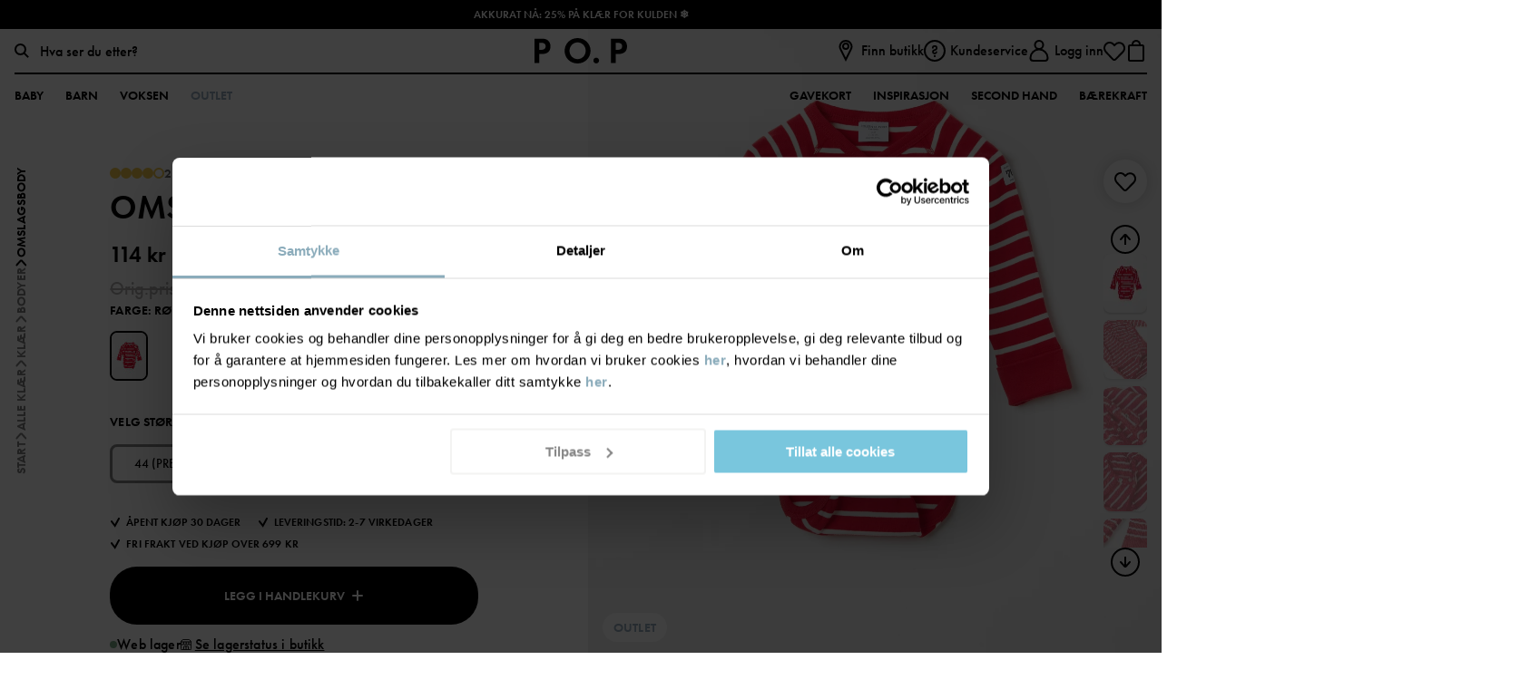

--- FILE ---
content_type: text/html; charset=utf-8
request_url: https://www.polarnopyret.no/barneklaer/klaer/bodyer/omslagsbody-rod-60290515-503
body_size: 20343
content:


<!DOCTYPE html>
<html lang="nb">
<head>
    <meta charset="utf-8" />
    <meta name="viewport" content="width=device-width, initial-scale=1, maximum-scale=1">
    
    <!-- Google Tag Manager NEW -->
<script>(function(w,d,s,l,i){w[l]=w[l]||[];w[l].push({'gtm.start':
new Date().getTime(),event:'gtm.js'});var f=d.getElementsByTagName(s)[0],
j=d.createElement(s),dl=l!='dataLayer'?'&l='+l:'';j.async=true;j.src=
'https://www.googletagmanager.com/gtm.js?id='+i+dl;f.parentNode.insertBefore(j,f);
})(window,document,'script','dataLayer','GTM-WF36466S ');</script>
<!-- End Google Tag Manager -->


<!--	Google	Tag	Manager	-->	<script>(function(w,d,s,l,i){w[l]=w[l]||[];w[l].push({'gtm.start':	new	Date().getTime(),event:'gtm.js'});var	f=d.getElementsByTagName(s)[0],	j=d.createElement(s),dl=l!='dataLayer'?'&l='+l:'';j.async=true;j.src=	'https://www.googletagmanager.com/gtm.js?id='+i+dl;f.parentNode.insertBefore(j,f);	})(window,document,'script','dataLayer','GTM-KMD9DFQ');</script>	<!--	End	Google	Tag	Manager	-->	

    <script id="Cookiebot" src="https://consent.cookiebot.com/uc.js" data-cbid="dc0d26ac-5a96-49dc-8053-a4bbc0f276d5" data-blockingmode="auto" type="text/javascript"></script>
<meta name="facebook-domain-verification" content="spakugzo47rwdcla4ezv1cl67xfayu" />


    

    <script>
        if (global === undefined) {
            var global = window;
        }
    </script>
    <meta name="theme-color" content="#FFFFFF">
    <link rel="apple-touch-icon" sizes="57x57" href="/favicons/favicon-57x57.png?v=1" />
    <link rel="apple-touch-icon" sizes="60x60" href="/favicons/favicon-60x60.png?v=1" />
    <link rel="apple-touch-icon" sizes="72x72" href="/favicons/favicon-72x72.png?v=1" />
    <link rel="apple-touch-icon" sizes="76x76" href="/favicons/favicon-76x76.png?v=1" />
    <link rel="apple-touch-icon" sizes="114x114" href="/favicons/favicon-114x114.png?v=1" />
    <link rel="apple-touch-icon" sizes="120x120" href="/favicons/favicon-120x120.png?v=1" />
    <link rel="apple-touch-icon" sizes="144x144" href="/favicons/favicon-144x144.png?v=1" />
    <link rel="apple-touch-icon" sizes="152x152" href="/favicons/favicon-152x152.png?v=1" />
    <link rel="shortcut icon" href="/favicons/favicon.ico?v=1">
    <link rel="shortcut icon" type="image/png" sizes="16x16" href="/favicons/favicon-16x16.png?v=1" />
    <link rel="shortcut icon" type="image/png" sizes="32x32" href="/favicons/favicon-32x32.png?v=1" />
    <link rel="shortcut icon" type="image/png" sizes="96x96" href="/favicons/favicon-96x96.png?v=1" />
    <link rel="shortcut icon" type="image/png" sizes="128x128" href="/favicons/favicon-128x128.png?v=1" />
    <link rel="shortcut icon" type="image/png" sizes="196x196" href="/favicons/favicon-196x196.png?v=1" />
    <title>Omslagsbody - Rød</title><link rel="stylesheet" type="text/css" href="/assets/browser.bundle.9b4db06b814b357fb6b0.css" />
<meta name="description" content="Stripet omslagsbody i 100 % økologisk bomull til baby. Bodyen har våre klassiske striper og myk, ribbestrikket vrangbord nederst på ermene, som kan brettes ned etter hvert som babyen vokser. Trykknappene langs omslagsåpningen og i skrittet gir enklere kles- og bleieskift.• Ekstra myke sømmer• YKK-trykknapper   Produktsikkerhet:KEEP AWAY FROM FIRE" data-dynamic="1" />
<meta property="og:url" content="https://www.polarnopyret.no/barneklaer/klaer/bodyer/omslagsbody-rod-60290515-503" data-dynamic="1" />
<meta property="og:type" content="website" data-dynamic="1" />
<meta property="og:title" content="Omslagsbody - Rød" data-dynamic="1" />
<meta property="og:description" content="Stripet omslagsbody i 100 % økologisk bomull til baby. Bodyen har våre klassiske striper og myk, ribbestrikket vrangbord nederst på ermene, som kan brettes ned etter hvert som babyen vokser. Trykknappene langs omslagsåpningen og i skrittet gir enklere kles- og bleieskift.• Ekstra myke sømmer• YKK-trykknapper   Produktsikkerhet:KEEP AWAY FROM FIRE" data-dynamic="1" />
<meta property="og:image" content="https://www.polarnopyret.no/globalassets/productimages-polarnopyret/7322859462284.jpg?ref=E5BCA633D9" data-dynamic="1" />

                <script data-cookieconsent='ignore' >
                if (!('Promise' in window && Promise.prototype.finally)) {
                    document.write('<' + 'script src="/assets/polyfills.bundle.6128a1113ce6a4329a1d.js" onerror="window.rg4js&&window.rg4js(\'send\', new Error(\'Failed to load: /assets/polyfills.bundle.6128a1113ce6a4329a1d.js\'))"></' + 'script>');
                }
                </script>
                <script data-cookieconsent='ignore' >
                window.scopeReady = new Promise(function (res, rej) { window.resolveScopeReady = res; window.rejectScopeReady = rej; });
                </script>
            <link rel="canonical" href="https://www.polarnopyret.no/barneklaer/klaer/bodyer/omslagsbody-rod-60290515-503" id="link-canonical" />
<script src="/assets/browser.bundle.7d6fd1e9dbb5d1c1062c.js" async data-cookieconsent="ignore"></script>
<script src="/assets/vendor.chunk.ba1fbff401a9de70e7b2.js" async data-cookieconsent="ignore"></script>

    
    
</head>
<body class="pop">
    <!-- Google Tag Manager (noscript) -->
<noscript><iframe src="https://www.googletagmanager.com/ns.html?id=GTM-WF36466S "
height="0" width="0" style="display:none;visibility:hidden"></iframe></noscript>
<!-- End Google Tag Manager (noscript) -->

<!--	Google	Tag	Manager	(noscript)	-->	<noscript><iframe	src="https://www.googletagmanager.com/ns.html?id=GTM-KMD9DFQ"	height="0"	width="0"	style="display:none;visibility:hidden"></iframe></noscript>	<!--	End	Google	Tag	Manager	(noscript)	-->

    <div>
        <style>
            #not-supported {
                display: none;
            }

            body.oldbrowser #not-supported {
                background: black;
                color: white;
                display: block;
                padding: 15px;
                width: 100%;
            }
        </style>
        <style media="screen and (max-width : 360px) and (-webkit-max-device-pixel-ratio : 2)">
            body.oldbrowser #not-supported {
                -webkit-transform: translateZ(0);
                position: absolute;
                z-index: 999;
            }
        </style>
        <style media="only screen and (min-device-width: 320px) and (max-device-width: 480px) and (-webkit-device-pixel-ratio: 2) and (device-aspect-ratio: 2/3)">
            body.oldbrowser #not-supported {
                top: 56px;
            }
        </style>
        <style media="screen and (device-aspect-ratio: 40/71)">
            body.oldbrowser #not-supported {
                top: 56px;
            }
        </style>
        <div id="not-supported">
            Det virker som om du bruker en gammel nettleser, det kan ikke gjøre alt fungerer eller ser ut som det skal.
        </div>
        <div id="container"><div style="display: flex; flex-direction: column; height: 100vh;" id="splash_wrapper">
    <div style="display: flex; height: 3.5rem; padding-top: 25vh;">
        <svg style="display: block; height: 1.5rem; margin: auto;" viewBox="0 0 158 13" xmlns="http://www.w3.org/2000/svg" xmlns:xlink="http://www.w3.org/1999/xlink">
    <defs>
        <path id="a" d="M7.966.073v12.186H.1V.073h7.866z" />
        <path id="c" d="M.114.042h13.284v12.722H.114z" />
    </defs>
    <g fill="none" fill-rule="evenodd">
        <path d="M70.762 8.742v-.298c0-2.568.002-5.136-.005-7.704 0-.188.048-.237.235-.233.653.012 1.307.01 1.96.001.156-.001.22.02.219.202a4064.93 4064.93 0 0 0 0 12.097c0 .165-.053.196-.204.193-.42-.01-.842-.01-1.262 0a.401.401 0 0 1-.344-.155C68.954 10.1 66.543 7.36 64.133 4.62l-.084-.094c-.058.084-.034.167-.034.241-.002 2.583-.005 5.166.003 7.75 0 .21-.06.256-.26.252a65.442 65.442 0 0 0-1.96-.002c-.141.002-.193-.026-.193-.181.005-4.055.005-8.11 0-12.165 0-.151.044-.188.19-.184.435.009.87.008 1.307 0 .134-.003.217.045.303.143 2.392 2.727 4.788 5.45 7.183 8.174.044.05.09.097.174.188m68.738-2.13c0-1.972.003-3.943-.003-5.915 0-.17.035-.225.218-.224 2.134.007 4.268.006 6.402 0 .176 0 .228.041.224.221a42.26 42.26 0 0 0 0 1.67c.003.163-.048.198-.203.198-1.334-.006-2.669 0-4.004-.009-.193-.001-.233.053-.23.237.01.752.014 1.505-.002 2.257-.005.212.066.239.251.238 1.267-.008 2.534-.001 3.8-.008.163 0 .22.03.216.207a39.817 39.817 0 0 0 0 1.67c.003.165-.033.215-.208.213-1.274-.008-2.549 0-3.823-.009-.188-.001-.237.044-.235.233.01.956.01 1.912 0 2.868 0 .173.039.224.22.223 1.328-.008 2.655 0 3.982-.009.185 0 .242.04.237.232a42.31 42.31 0 0 0-.002 1.671c.003.15-.043.186-.19.186a1160.15 1160.15 0 0 0-6.469.002c-.183 0-.183-.08-.182-.214.003-1.98.002-3.959.002-5.938M114.005.476c.93 0 1.818.004 2.706-.003.128-.001.164.078.213.158l2.39 3.865.155.247 1.234-2.033c.416-.686.836-1.37 1.242-2.061.081-.138.17-.177.32-.176.864.007 1.729.003 2.598.003.002.104-.066.16-.109.225a3152.77 3152.77 0 0 1-4.029 6.236.689.689 0 0 0-.115.398c.004 1.731 0 3.463.007 5.194.001.187-.043.238-.231.234-.65-.012-1.3-.011-1.95 0-.177.003-.22-.047-.22-.223.007-1.716.003-3.432.007-5.148 0-.18-.04-.33-.137-.484-1.315-2.061-2.623-4.126-3.933-6.19-.043-.068-.084-.137-.148-.242" fill="#231F20" />
        <g transform="translate(149.41 .236)">
            <mask id="b" fill="#fff">
                <use xlink:href="#a" />
            </mask>
            <path d="M5.219 7.194c0 1.612-.004 3.224.005 4.836 0 .192-.055.232-.237.229a51.869 51.869 0 0 0-1.946 0c-.186.004-.216-.059-.215-.226.004-3.21.001-6.418.008-9.627 0-.208-.036-.278-.262-.273-.76.016-1.52.003-2.281.01-.142 0-.194-.03-.191-.184C.11 1.385.107.81.1.236.1.108.139.073.266.073c2.513.004 5.026.004 7.539 0 .126 0 .162.034.16.16-.006.583-.008 1.165.002 1.747.003.155-.062.162-.183.161-.783-.004-1.566.004-2.349-.006-.18-.003-.22.05-.219.223.006 1.612.004 3.224.004 4.836" fill="#231F20" mask="url(#b)" />
        </g>
        <path d="M25.97 6.595c0-1.957.003-3.914-.006-5.87-.001-.213.062-.256.258-.252.626.012 1.252.012 1.878 0 .195-.004.258.037.257.251-.008 3.229-.002 6.457-.012 9.685 0 .238.067.277.282.275 1.17-.011 2.34-.003 3.51-.01.152 0 .203.032.2.195a45.5 45.5 0 0 0 0 1.693c.002.154-.032.202-.193.202-1.99-.007-3.98-.007-5.97 0-.166 0-.21-.039-.209-.21.007-1.986.004-3.973.004-5.96m72.221 4.74a1.402 1.402 0 0 1-1.4 1.43 1.408 1.408 0 0 1-1.432-1.425 1.418 1.418 0 0 1 1.427-1.412 1.409 1.409 0 0 1 1.406 1.407M4.072 6.07c-.524.082-1.052.04-1.578.056-.149.004-.123-.091-.123-.179V4.345c0-.534.004-1.068-.003-1.602-.002-.144.032-.194.183-.191.527.01 1.054-.01 1.576.086.966.178 1.45.753 1.44 1.722-.01.96-.537 1.561-1.495 1.71m3.86-2.538C7.606 2.022 6.744 1.003 5.227.628 4.749.51 4.258.478 3.767.477 2.511.472 1.256.474 0 .473v12.285c.706 0 1.412-.012 2.117.005.226.006.26-.066.259-.273-.01-1.347-.001-2.695-.01-4.042-.001-.195.04-.25.241-.25.816-.005 1.636.067 2.446-.092 1.32-.258 2.3-.945 2.738-2.28a4.346 4.346 0 0 0 .14-2.294m80.692 7.152a3.941 3.941 0 0 1-1.051.136c-2.057-.004-3.76-1.513-4.08-3.615-.311-2.04.981-4.063 2.956-4.628 2.314-.662 4.733.837 5.167 3.2.407 2.224-.871 4.32-2.992 4.907m3.399-8.822C90.432.482 88.553.027 86.479.322c-3.18.454-5.535 3.159-5.519 6.332.005 1.259.312 2.439 1.039 3.474 1.587 2.262 3.83 3.133 6.527 2.805 3.234-.393 5.509-2.963 5.644-5.977.092-2.028-.604-3.755-2.148-5.094" fill="#231F20" />
        <g transform="translate(9.913)">
            <mask id="d" fill="#fff">
                <use xlink:href="#c" />
            </mask>
            <path d="M7.798 10.449a4.03 4.03 0 0 1-1.032.13c-2.062-.002-3.84-1.56-4.096-3.59-.26-2.057.907-3.943 2.826-4.567 2.33-.759 4.845.715 5.309 3.11.43 2.222-.865 4.34-3.007 4.917m3.543-8.673C9.596.194 7.501-.257 5.204.226c-4.033.85-6.248 5.22-4.47 8.882 1.198 2.468 3.324 3.543 6.022 3.656a7.278 7.278 0 0 0 2.126-.33c4.708-1.486 6.08-7.375 2.459-10.658" fill="#231F20" mask="url(#d)" />
        </g>
        <path d="M131.483 6.028c-.501.122-1.011.091-1.52.1-.14.002-.107-.092-.107-.167V2.578c0-.076-.031-.167.11-.164.5.011 1.001-.024 1.497.089.931.21 1.417.794 1.422 1.723.005.951-.485 1.578-1.402 1.802m1.104 1.588c.016-.027.019-.036.023-.037.08-.021.16-.04.24-.062 1.108-.307 1.923-.949 2.307-2.069.195-.571.235-1.165.181-1.76-.113-1.24-.703-2.167-1.835-2.717-.722-.35-1.496-.48-2.287-.49-1.191-.014-2.383 0-3.575-.008-.153-.001-.182.048-.181.19.003 3.966.003 7.932 0 11.898 0 .151.029.204.192.202a63.56 63.56 0 0 1 2.001 0c.173.003.207-.047.206-.212-.007-1.505-.004-3.01-.004-4.515 0-.194.116-.274.29-.2.073.032.1.109.14.17 1.027 1.526 2.052 3.053 3.077 4.579.06.09.104.18.252.178.921-.009 1.843-.004 2.815-.004l-3.842-5.143M53.559 6.033c-.489.115-.983.083-1.477.094-.135.003-.115-.08-.115-.16V4.25c0-.55.004-1.099-.003-1.648-.002-.14.023-.196.18-.191.47.016.943-.018 1.41.088.953.215 1.438.795 1.439 1.734 0 .963-.496 1.58-1.434 1.8m1.115 1.555c.114-.028.2-.047.284-.071 1.109-.309 1.923-.95 2.307-2.07a4.16 4.16 0 0 0 .19-1.671c-.1-1.326-.722-2.299-1.947-2.853-.687-.31-1.417-.432-2.163-.441-1.198-.016-2.398-.004-3.597-.01-.13 0-.18.021-.18.17.004 3.981.003 7.962 0 11.944 0 .136.033.178.173.176a71.87 71.87 0 0 1 2.024.002c.174.002.206-.052.205-.215-.006-1.505-.004-3.01-.003-4.516 0-.197.084-.258.271-.202.082.025.106.101.146.161l3.091 4.597c.05.075.077.173.208.172.936-.005 1.872-.002 2.854-.002l-3.863-5.17m-12.508.655c-1.08-.01-2.16-.005-3.275-.005l1.769-4.36c.083.046.084.127.11.19.515 1.317 1.025 2.636 1.543 3.951.068.173.058.225-.147.224m4.54 4.364c-.103-.225-.19-.457-.284-.685-1.58-3.828-3.16-7.656-4.735-11.486-.06-.146-.13-.205-.293-.2-.466.013-.932.013-1.397 0-.167-.005-.232.06-.292.202-1.512 3.556-3.028 7.111-4.542 10.666-.231.542-.46 1.086-.702 1.655.807 0 1.585-.005 2.364.004.145.001.208-.05.262-.177.312-.746.635-1.488.946-2.235.056-.135.118-.193.276-.193 1.547.007 3.094.007 4.642 0 .154 0 .22.05.275.191.296.753.604 1.5.908 2.25.037.092.069.165.2.163.759-.007 1.517-.006 2.276-.001.138 0 .149-.037.095-.154m61.709-6.536c-.524.083-1.052.041-1.578.056-.146.004-.125-.088-.125-.177V4.35c0-.526.005-1.052-.004-1.578-.002-.16.028-.223.205-.218.519.013 1.038-.007 1.553.087.974.178 1.452.753 1.439 1.743-.013.945-.539 1.54-1.49 1.688m3.9-2.317c-.166-1.463-1.2-2.706-2.574-3.082-.535-.146-1.083-.19-1.634-.193-1.182-.005-2.363.002-3.545-.007-.18-.002-.234.037-.233.23.008 1.971.005 3.942.004 5.914 0 1.979.003 3.958-.004 5.937 0 .17.043.212.209.209a58.27 58.27 0 0 1 1.961 0c.181.004.217-.053.216-.224-.006-1.362 0-2.724-.008-4.086 0-.191.035-.252.24-.253.817-.004 1.637.068 2.447-.091 1.087-.213 1.984-.716 2.514-1.744.422-.82.51-1.7.407-2.61" fill="#231F20" />
    </g>
</svg>
    </div>
    <div id="should_be_removed" style="display: none; margin: 0 auto; text-align: center; padding-top: 25vh;">
        <h1>Ooops, something went wrong!</h1>
        <p>We're sorry! If this keeps happening, please contact customer support</p>
        <button onclick="hardReload()">Reload</button>
    </div>
    <script>
        window.hardReload = function () {
            
            function reloadWithSSR() {
                var href = window.location.href;
                if (href.indexOf('?') === -1) {
                    href += '?ssr=on';
                } else {
                    href += '&ssr=on';
                }
                href += '&loadfailure=1';
                window.location.href = href;
            }
            if (window.nukeAppShellData) {
                try {
                    window.nukeAppShellData();
                } catch (e) { }
            }
            if (window.nukeItemCache) {
                try {
                    window.nukeItemCache();
                } catch (e) { }
            }

            function getCacheKeys() {
                try {
                    return window.caches.keys().catch(() => []);
                } catch (e) {
                    return Promise.resolve([]);
                }
            }

            if (window.caches && navigator.serviceWorker) {
                getCacheKeys().then(function (cacheNames) {
                    Promise.all(cacheNames.map(function (cacheName) {
                        return window.caches.delete(cacheName);
                    })).then(function () {
                        return navigator
                            .serviceWorker
                            .getRegistrations()
                            .then(function (registrations) {
                                return Promise.all(registrations.map(function (registration) {
                                    return registration.unregister();
                                }));
                            })
                            .then(function () {
                                reloadWithSSR();
                            }, function () {
                                reloadWithSSR();
                            });
                    }).catch(function () {
                        reloadWithSSR();
                    });
                });
            } else {
                reloadWithSSR();
            }
        }
        var splashWrapper = document.getElementById('splash_wrapper');
        var container = splashWrapper.parentNode;
        setTimeout(function () {
            var toBeRemoved = document.getElementById('should_be_removed');
            var logoSplashLink = document.getElementById('logo_splash_link');
            if (toBeRemoved || container.children.length === 0) {
                if (window.location.search.indexOf('loadfailure') === -1) {
                    window.hardReload();
                } else {
                    if (toBeRemoved && logoSplashLink) {
                        logoSplashLink.style.display = 'none';
                        toBeRemoved.style.display = 'block';
                    } else {
                        container.appendChild(splashWrapper);
                        toBeRemoved = document.getElementById('should_be_removed');
                        if(toBeRemoved) {
                            toBeRemoved.style.display = 'block';
                        }
                        if(logoSplashLink) {
                            logoSplashLink = document.getElementById('logo_splash_link');
                            logoSplashLink.style.display = 'none';
                        }
                    }
                }
            }
        }, 3000);
    </script>
</div>

            asdsadsad   
            </div>
        
        
 <script data-cookieconsent='ignore' >
                window.CURRENT_VERSION = '2512.0.11';
                window.IS_SERVER_SIDE_RENDERED = false;
                window.APP_SHELL_DATA = {"cart":{"id":"00000000-0000-0000-0000-000000000000","market":"NO","currency":"NOK","cartSumInformation":[],"items":[],"subTotal":0.0,"shippingTotal":0.0,"totalPlacedPrice":0.0,"totalListPrice":0.0,"totalPrice":0.0,"totalSavings":0.0,"subTotalWithOrderLevelDiscount":0.0,"orderLevelDiscount":0.0,"trackingResult":null,"paymentFailed":false,"isDigital":false,"incompleteOffer":null,"errorMessage":null,"validationItems":null},"wishList":{"items":[]},"currentUser":{"isLoggedIn":false,"email":null,"fullName":null,"trackingUser":null},"context":{"countryCode":"NOR","twoLetterCountryCode":"NO","isStoreMode":false,"activeStoreName":null},"pages":{"searchPage":{"url":"/sok"},"checkoutPage":{"url":"/kasse"},"orderConfirmationPage":{"url":"/ordrebekreftelse"},"resetPasswordPage":{"url":"/andra-losenord"},"myAccountPage":{"url":"/mine-sider"},"pickUpInStorePage":{"url":"/hent-i-butikk"},"startPage":{"url":"/"},"registerPage":{"url":"/bli-medlem"},"giftCardPage":{"url":"/gavekort"},"storeLandingPage":{"url":"/butikker"},"storeSelectionPage":{"url":"/store-selection"},"linkToMarketPage":{"url":"https://www.polarnopyret.com/en/markets"},"wishlist":{"url":"/mine-favoritter"},"loginPage":{"url":"/logg-inn"}},"header":{"primaryMenuItems":[{"name":"Baby","url":"/barneklaer?alder=0-1ar","label":"Størrelse 44-80","tagName":"","children":[{"name":"Kategorier","url":null,"children":[{"name":"Nyfødt","url":"/barneklaer/nyfodt?alder=0-1ar","children":[{"name":"Klær","url":"/barneklaer/nyfodt/nyfodt-klaer?alder=0-1ar","children":[],"icon":{"url":"/siteassets/categories/icons/typenewborn_body-size40x40.svg?ref=633DB9F149"},"showAllText":"Vis alle","extraLinks":[]},{"name":"Pyjamas","url":"/barneklaer/nyfodt/nyfodt-pyjamas?alder=0-1ar","children":[],"icon":{"url":"/siteassets/categories/icons/typenewborn_body-size40x40.svg?ref=633DB9F149"},"showAllText":"Vis alle","extraLinks":[]},{"name":"Tilbehør","url":"/barneklaer/nyfodt/nyfodt-tilbehor?alder=0-1ar","children":[],"icon":{"url":"/siteassets/categories/icons/typenewborn_body-size40x40.svg?ref=633DB9F149"},"showAllText":"Vis alle","extraLinks":[]},{"name":"Yttertøy","url":"/barneklaer/nyfodt/nyfodt-yttertoy?alder=0-1ar","children":[],"icon":{"url":"/siteassets/categories/icons/typenewborn_body-size40x40.svg?ref=633DB9F149"},"showAllText":"Vis alle","extraLinks":[]},{"name":"Soveprodukter","url":"/barneklaer/nyfodt/nyfodt-soveprodukter?alder=0-1ar","children":[{"name":"Babytepper","url":"/barneklaer/nyfodt/nyfodt-soveprodukter/babytepper?alder=0-1ar","children":[],"showAllText":"Vis alle","extraLinks":[]},{"name":"Soveposer","url":"/barneklaer/nyfodt/nyfodt-soveprodukter/soveposer?alder=0-1ar","children":[],"showAllText":"Vis alle","extraLinks":[]},{"name":"Kosedyr","url":"/barneklaer/nyfodt/nyfodt-soveprodukter/kosedyr?alder=0-1ar","children":[],"showAllText":"Vis alle","extraLinks":[]}],"icon":{"url":"/siteassets/categories/icons/typenewborn_body-size40x40.svg?ref=633DB9F149"},"showAllText":"Vis alle","extraLinks":[]},{"name":"Premature","url":"/barneklaer/nyfodt/prematur?alder=0-1ar","children":[],"showAllText":"Vis alle","extraLinks":[]}],"icon":{"url":"/siteassets/categories/icons/typenewborn_body-size40x40.svg?ref=633DB9F149"},"showAllText":"Vis alle","extraLinks":[]},{"name":"Yttertøy","url":"/barneklaer/yttertoy?alder=0-1ar","children":[{"name":"Jakker","url":"/barneklaer/yttertoy/jakker?alder=0-1ar","children":[{"name":"Vinterjakker","url":"/barneklaer/yttertoy/jakker/vinterjakker?alder=0-1ar","children":[],"showAllText":"Vis alle","extraLinks":[]},{"name":"Skalljakker","url":"/barneklaer/yttertoy/jakker/skalljakker?alder=0-1ar","children":[],"showAllText":"Vis alle","extraLinks":[]},{"name":"Vindfleece og fleece","url":"/barneklaer/yttertoy/jakker/vindfleece-og-fleece?alder=0-1ar","children":[],"showAllText":"Vis alle","extraLinks":[]},{"name":"Lettvektsjakker","url":"/barneklaer/yttertoy/jakker/lettvektsjakker?alder=0-1ar","children":[],"showAllText":"Vis alle","extraLinks":[]}],"showAllText":"Vis alle","extraLinks":[]},{"name":"Bukser","url":"/barneklaer/yttertoy/bukser?alder=0-1ar","children":[{"name":"Vinterbukser","url":"/barneklaer/yttertoy/bukser/vinterbukser?alder=0-1ar","children":[],"showAllText":"Vis alle","extraLinks":[]},{"name":"Skallbukser","url":"/barneklaer/yttertoy/bukser/skallbukser?alder=0-1ar","children":[],"showAllText":"Vis alle","extraLinks":[]}],"showAllText":"Vis alle","extraLinks":[]},{"name":"Dresser","url":"/barneklaer/yttertoy/dresser?alder=0-1ar","children":[{"name":"Vinterdresser","url":"/barneklaer/yttertoy/dresser/vinterdresser?alder=0-1ar","children":[],"showAllText":"Vis alle","extraLinks":[]},{"name":"Skalldresser","url":"/barneklaer/yttertoy/dresser/skalldresser?alder=0-1ar","children":[],"showAllText":"Vis alle","extraLinks":[]},{"name":"Fleecedresser","url":"/barneklaer/yttertoy/dresser/fleecedresser?alder=0-1ar","children":[],"showAllText":"Vis alle","extraLinks":[]},{"name":"Pile-dresser","url":"/barneklaer/yttertoy/dresser/pile-dress?alder=0-1ar","children":[],"showAllText":"Vis alle","extraLinks":[]},{"name":"Termo overaller","url":"/barneklaer/yttertoy/dresser/termo-overaller?alder=0-1ar","children":[],"showAllText":"Vis alle","extraLinks":[]}],"showAllText":"Vis alle","extraLinks":[]},{"name":"Fleecejakker","url":"/barneklaer/yttertoy/fleecejakker?alder=0-1ar","children":[{"name":"Vindfleece","url":"/barneklaer/yttertoy/fleecejakker/vindfleece?alder=0-1ar","children":[],"showAllText":"Vis alle","extraLinks":[]},{"name":"Piléfleece","url":"/barneklaer/yttertoy/fleecejakker/pilefleece?alder=0-1ar","children":[],"showAllText":"Vis alle","extraLinks":[]}],"showAllText":"Vis alle","extraLinks":[]},{"name":"Vintertøy","url":"/barneklaer/yttertoy/vintertoy?alder=0-1ar","children":[{"name":"Vinterjakker","url":"/barneklaer/yttertoy/vintertoy/vinterjakker?alder=0-1ar","children":[],"showAllText":"Vis alle","extraLinks":[]},{"name":"Vinterbukser","url":"/barneklaer/yttertoy/vintertoy/vinterbukser?alder=0-1ar","children":[],"showAllText":"Vis alle","extraLinks":[]},{"name":"Vinterdresser","url":"/barneklaer/yttertoy/vintertoy/vinterdresser?alder=0-1ar","children":[],"showAllText":"Vis alle","extraLinks":[]},{"name":"Vintersko","url":"/barneklaer/yttertoy/vintertoy/vintersko?alder=0-1ar","children":[],"showAllText":"Vis alle","extraLinks":[]},{"name":"Undertøy","url":"/barneklaer/yttertoy/vintertoy/undertoy?alder=0-1ar","children":[],"showAllText":"Vis alle","extraLinks":[]},{"name":"Tilbehør","url":"/barneklaer/yttertoy/vintertoy/tilbehor?alder=0-1ar","children":[{"name":"Luer","url":"/barneklaer/yttertoy/vintertoy/tilbehor/luer?alder=0-1ar","children":[{"name":"Vatterte luer","url":"/barneklaer/yttertoy/vintertoy/tilbehor/luer/vatterte-luer?alder=0-1ar","children":[],"showAllText":"Vis alle","extraLinks":[]},{"name":"Ulluer","url":"/barneklaer/yttertoy/vintertoy/tilbehor/luer/ulluer?alder=0-1ar","children":[],"showAllText":"Vis alle","extraLinks":[]}],"showAllText":"Vis alle","extraLinks":[]},{"name":"Votter","url":"/barneklaer/yttertoy/vintertoy/tilbehor/votter?alder=0-1ar","children":[{"name":"Vatterte votter","url":"/barneklaer/yttertoy/vintertoy/tilbehor/votter/vatterte-votter?alder=0-1ar","children":[],"showAllText":"Vis alle","extraLinks":[]},{"name":"Ullvotter","url":"/barneklaer/yttertoy/vintertoy/tilbehor/votter/ullvotter?alder=0-1ar","children":[],"showAllText":"Vis alle","extraLinks":[]},{"name":"Strikkede votter","url":"/barneklaer/yttertoy/vintertoy/tilbehor/votter/strikkede-votter?alder=0-1ar","children":[],"showAllText":"Vis alle","extraLinks":[]}],"showAllText":"Vis alle","extraLinks":[]},{"name":"Halser","url":"/barneklaer/yttertoy/vintertoy/tilbehor/halser?alder=0-1ar","children":[],"showAllText":"Vis alle","extraLinks":[]},{"name":"Balaklava","url":"/barneklaer/yttertoy/vintertoy/tilbehor/balaklava?alder=0-1ar","children":[],"showAllText":"Vis alle","extraLinks":[]}],"icon":{"url":"/siteassets/categories/icons/typeaccessoarer-size40x40.svg?ref=0592E5766B"},"showAllText":"Vis alle","extraLinks":[]}],"showAllText":"Vis alle","extraLinks":[]},{"name":"Regntøy","url":"/barneklaer/yttertoy/regntoy?alder=0-1ar","children":[],"showAllText":"Vis alle","extraLinks":[]},{"name":"Skalltøy","url":"/barneklaer/yttertoy/skalltoy?alder=0-1ar","children":[],"showAllText":"Vis alle","extraLinks":[]}],"icon":{"url":"/siteassets/categories/icons/typeytterklader-size40x40.svg?ref=405F287778"},"showAllText":"Vis alle","extraLinks":[]},{"name":"Klær","url":"/barneklaer/klaer?alder=0-1ar","children":[{"name":"Bodyer","url":"/barneklaer/klaer/bodyer?alder=0-1ar","children":[{"name":"Omslagsbodyer","url":"/barneklaer/klaer/bodyer/omslagsbodyer?alder=0-1ar","children":[],"icon":{"url":"/siteassets/categories/category-images/baby-collection/b_col_lev1.jpg?ref=BD6FF526AC"},"showAllText":"Vis alle","extraLinks":[]},{"name":"Forlengbar bodyer","url":"/barneklaer/klaer/bodyer/forlengbar-bodyer?alder=0-1ar","children":[],"icon":{"url":"/siteassets/categories/category-images/baby-collection/category_image_extendablebody.jpg?ref=7B9C8552A5"},"showAllText":"Vis alle","extraLinks":[]}],"showAllText":"Vis alle","extraLinks":[]},{"name":"Overdeler","url":"/barneklaer/klaer/overdeler?alder=0-1ar","children":[{"name":"T-skjorter","url":"/barneklaer/klaer/overdeler/t-skjorter?alder=0-1ar","children":[],"showAllText":"Vis alle","extraLinks":[]},{"name":"Langermede t-shirts","url":"/barneklaer/klaer/overdeler/langermede-t-shirts?alder=0-1ar","children":[],"showAllText":"Vis alle","extraLinks":[]},{"name":"Collegegensere","url":"/barneklaer/klaer/overdeler/sweatshirts?alder=0-1ar","children":[],"showAllText":"Vis alle","extraLinks":[]},{"name":"Skjorter og bluser","url":"/barneklaer/klaer/overdeler/skjorter-og-bluser?alder=0-1ar","children":[],"showAllText":"Vis alle","extraLinks":[]},{"name":"Hoodier","url":"/barneklaer/klaer/overdeler/hoodier?alder=0-1ar","children":[],"showAllText":"Vis alle","extraLinks":[]},{"name":"Strikkede gensere","url":"/barneklaer/klaer/overdeler/strikkegensere?alder=0-1ar","children":[],"showAllText":"Vis alle","extraLinks":[]}],"showAllText":"Vis alle","extraLinks":[]},{"name":"Underdeler","url":"/barneklaer/klaer/underdeler?alder=0-1ar","children":[{"name":"Bukser","url":"/barneklaer/klaer/underdeler/bukser?alder=0-1ar","children":[],"showAllText":"Vis alle","extraLinks":[]},{"name":"Tights","url":"/barneklaer/klaer/underdeler/tights?alder=0-1ar","children":[],"showAllText":"Vis alle","extraLinks":[]},{"name":"Joggebukser","url":"/barneklaer/klaer/underdeler/joggebukser?alder=0-1ar","children":[],"showAllText":"Vis alle","extraLinks":[]},{"name":"Jeans","url":"/barneklaer/klaer/underdeler/jeans?alder=0-1ar","children":[],"showAllText":"Vis alle","extraLinks":[]},{"name":"Shorts","url":"/barneklaer/klaer/underdeler/shorts?alder=0-1ar","children":[],"showAllText":"Vis alle","extraLinks":[]}],"showAllText":"Vis alle","extraLinks":[]},{"name":"Sparkedress og dress","url":"/barneklaer/klaer/sparkedress-og-dress?alder=0-1ar","children":[],"showAllText":"Vis alle","extraLinks":[]},{"name":"Kjoler","url":"/barneklaer/klaer/kjoler?alder=0-1ar","children":[],"showAllText":"Vis alle","extraLinks":[]},{"name":"Fleece","url":"/barneklaer/klaer/fleece?alder=0-1ar","children":[],"showAllText":"Vis alle","extraLinks":[]},{"name":"Badetøy og UV-klaer","url":"/barneklaer/klaer/badetoy-uv-klaer?alder=0-1ar","children":[{"name":"Badebukser","url":"/barneklaer/klaer/badetoy-uv-klaer/badebukser?alder=0-1ar","children":[],"showAllText":"Vis alle","extraLinks":[]},{"name":"UV-klaer","url":"/barneklaer/klaer/badetoy-uv-klaer/uv-klaer?alder=0-1ar","children":[],"showAllText":"Vis alle","extraLinks":[]},{"name":"Badebleier","url":"/barneklaer/klaer/badetoy-uv-klaer/badebleier?alder=0-1ar","children":[],"showAllText":"Vis alle","extraLinks":[]},{"name":"Badekåper","url":"/barneklaer/klaer/badetoy-uv-klaer/badekaper?alder=0-1ar","children":[],"showAllText":"Vis alle","extraLinks":[]},{"name":"Solhatter","url":"/barneklaer/klaer/badetoy-uv-klaer/solhatter?alder=0-1ar","children":[],"showAllText":"Vis alle","extraLinks":[]}],"icon":{"url":"/siteassets/categories/icons/typebadklader-size40x40.svg?ref=7DC8A807F6"},"showAllText":"Vis alle","extraLinks":[]}],"icon":{"url":"/siteassets/categories/icons/typeoverdelar-size40x40.svg?ref=6B42D6DA4E"},"showAllText":"Vis alle","extraLinks":[]},{"name":"Ull & superundertøy","url":"/barneklaer/ull-og-undertoy?alder=0-1ar","children":[{"name":"Ullklær","url":"/barneklaer/ull-og-undertoy/ullklaer?alder=0-1ar","children":[{"name":"Ull overdeler","url":"/barneklaer/ull-og-undertoy/ullklaer/ull-overdeler?alder=0-1ar","children":[],"showAllText":"Vis alle","extraLinks":[]},{"name":"Ull underdeler","url":"/barneklaer/ull-og-undertoy/ullklaer/ull-underdeler?alder=0-1ar","children":[],"showAllText":"Vis alle","extraLinks":[]},{"name":"Ulldresser","url":"/barneklaer/ull-og-undertoy/ullklaer/ulldresser?alder=0-1ar","children":[],"showAllText":"Vis alle","extraLinks":[]}],"showAllText":"Vis alle","extraLinks":[]},{"name":"Undertøy","url":"/barneklaer/ull-og-undertoy/undertoy?alder=0-1ar","children":[],"showAllText":"Vis alle","extraLinks":[]},{"name":"Ulltilbehør","url":"/barneklaer/ull-og-undertoy/ulltilbehor?alder=0-1ar","children":[],"showAllText":"Vis alle","extraLinks":[]},{"name":"Ullsokker","url":"/barneklaer/ull-og-undertoy/ullsokker?alder=0-1ar","children":[],"showAllText":"Vis alle","extraLinks":[]}],"icon":{"url":"/siteassets/categories/icons/typeull-size40x40.svg?ref=E2CE049620"},"showAllText":"Vis alle","extraLinks":[]},{"name":"Pyjamas & nattkjoler","url":"/barneklaer/pyjamas-nattkjoler?alder=0-1ar","children":[],"icon":{"url":"/siteassets/categories/icons/typepyjamas-size40x40.svg?ref=0F6D4D50ED"},"showAllText":"Vis alle","extraLinks":[]},{"name":"Undertøy","url":"/barneklaer/undertoy?alder=0-1ar","children":[{"name":"Sokker","url":"/barneklaer/undertoy/sokker?alder=0-1ar","children":[{"name":"Antiskli sokker","url":"/barneklaer/undertoy/sokker/antiskli-sokker?alder=0-1ar","children":[],"showAllText":"Vis alle","extraLinks":[]}],"showAllText":"Vis alle","extraLinks":[]},{"name":"Strømpebukser","url":"/barneklaer/undertoy/strompebukser?alder=0-1ar","children":[],"showAllText":"Vis alle","extraLinks":[]},{"name":"Underbukser","url":"/barneklaer/undertoy/underbukser?alder=0-1ar","children":[],"showAllText":"Vis alle","extraLinks":[]}],"icon":{"url":"/siteassets/categories/icons/typeunderplagg-size40x40.svg?ref=DB6E7D2C25"},"showAllText":"Vis alle","extraLinks":[]},{"name":"Tilbehør","url":"/barneklaer/tilbehor?alder=0-1ar","children":[{"name":"Luer","url":"/barneklaer/tilbehor/luer?alder=0-1ar","children":[{"name":"Vatterte luer","url":"/barneklaer/tilbehor/luer/vatterte-luer?alder=0-1ar","children":[],"showAllText":"Vis alle","extraLinks":[]},{"name":"Ulluer","url":"/barneklaer/tilbehor/luer/ulluer?alder=0-1ar","children":[],"showAllText":"Vis alle","extraLinks":[]},{"name":"Uvatterte luer","url":"/barneklaer/tilbehor/luer/uvatterte-luer?alder=0-1ar","children":[],"showAllText":"Vis alle","extraLinks":[]}],"showAllText":"Vis alle","extraLinks":[]},{"name":"Votter","url":"/barneklaer/tilbehor/votter?alder=0-1ar","children":[{"name":"Vatterte votter","url":"/barneklaer/tilbehor/votter/vatterte-votter?alder=0-1ar","children":[],"showAllText":"Vis alle","extraLinks":[]},{"name":"Ullvotter","url":"/barneklaer/tilbehor/votter/ullvotter?alder=0-1ar","children":[],"showAllText":"Vis alle","extraLinks":[]},{"name":"Skallvotter","url":"/barneklaer/tilbehor/votter/skallvotter?alder=0-1ar","children":[],"showAllText":"Vis alle","extraLinks":[]},{"name":"Strikkede votter","url":"/barneklaer/tilbehor/votter/strikkede-votter?alder=0-1ar","children":[],"showAllText":"Vis alle","extraLinks":[]}],"showAllText":"Vis alle","extraLinks":[]},{"name":"Halser","url":"/barneklaer/tilbehor/halser?alder=0-1ar","children":[],"showAllText":"Vis alle","extraLinks":[]},{"name":"Balaklava","url":"/barneklaer/tilbehor/balaklava?alder=0-1ar","children":[],"showAllText":"Vis alle","extraLinks":[]},{"name":"Sydvest","url":"/barneklaer/tilbehor/sydvest?alder=0-1ar","children":[],"showAllText":"Vis alle","extraLinks":[]},{"name":"Ryggsekker","url":"/barneklaer/tilbehor/ryggsekker?alder=0-1ar","children":[],"showAllText":"Vis alle","extraLinks":[]},{"name":"Capser","url":"/barneklaer/tilbehor/capser?alder=0-1ar","children":[],"showAllText":"Vis alle","extraLinks":[]},{"name":"Solhatter","url":"/barneklaer/tilbehor/solhatter?alder=0-1ar","children":[],"showAllText":"Vis alle","extraLinks":[]},{"name":"Hårtilbehør","url":"/barneklaer/tilbehor/hartilbehor?alder=0-1ar","children":[],"showAllText":"Vis alle","extraLinks":[]}],"icon":{"url":"/siteassets/categories/icons/typeaccessoarer-size40x40.svg?ref=0592E5766B"},"showAllText":"Vis alle","extraLinks":[]},{"name":"Sko","url":"/barneklaer/sko?alder=0-1ar","children":[{"name":"Vintersko","url":"/barneklaer/sko/vintersko?alder=0-1ar","children":[],"showAllText":"Vis alle","extraLinks":[]},{"name":"Mokasiner","url":"/barneklaer/sko/mokasiner?alder=0-1ar","children":[],"showAllText":"Vis alle","extraLinks":[]},{"name":"Fotposer","url":"/barneklaer/sko/fotposer?alder=0-1ar","children":[],"showAllText":"Vis alle","extraLinks":[]}],"icon":{"url":"/siteassets/categories/icons/typeskor-size40x40.svg?ref=CC869A5E6B"},"showAllText":"Vis alle","extraLinks":[]},{"name":"Klespleie","url":"/barneklaer/klespleie?alder=0-1ar","children":[{"name":"Fotstrikker","url":"/barneklaer/klespleie/fotstrikker?alder=0-1ar","children":[],"showAllText":"Vis alle","extraLinks":[]},{"name":"Reparasjon og merking","url":"/barneklaer/klespleie/reparasjon-og-merking?alder=0-1ar","children":[],"showAllText":"Vis alle","extraLinks":[]},{"name":"Vask og impregnering","url":"/barneklaer/klespleie/vask-impregnering?alder=0-1ar","children":[],"showAllText":"Vis alle","extraLinks":[]}],"icon":{"url":"/siteassets/categories/icons/typeclothingcare-size40x40.svg?ref=3290610DF7"},"showAllText":"Vis alle","extraLinks":[]}],"showAllText":"Vise alle","extraLinks":[{"name":"Nyheter","url":"/barneklaer/nyheter?alder=0-1ar","children":null},{"name":"Coming soon","url":"/barneklaer/coming-soon?alder=0-1ar","children":null},{"name":"3 for 2","url":"/barneklaer/kampanjer/3-for-2?alder=0-1ar","children":null}]},{"name":"Kampanjer","url":"/barneklaer/kampanjer?alder=0-1ar","children":[{"name":"25% på klær for kulden","url":"/barneklaer/kampanjer/tilbud?alder=0-1ar","children":[],"showAllText":"Vis alle","extraLinks":[]},{"name":"3 for 2","url":"/barneklaer/kampanjer/3-for-2?alder=0-1ar","children":[],"showAllText":"Vis alle","extraLinks":[]},{"name":"Outlet","url":"/barneklaer/kampanjer/outlet?alder=0-1ar","children":[{"name":"Badetøy","url":"/barneklaer/kampanjer/outlet/badetoy?alder=0-1ar","children":[],"showAllText":"Vis alle","extraLinks":[]},{"name":"Factory Seconds","url":"/barneklaer/kampanjer/outlet/factory-seconds?alder=0-1ar","children":[],"showAllText":"Vis alle","extraLinks":[]}],"showAllText":"Vis alle","extraLinks":[]}],"showAllText":"Vise alle","extraLinks":[]},{"name":"Kolleksjoner","url":"/barneklaer/kolleksjoner?alder=0-1ar","children":[{"name":"Seasonal stripe","url":"/barneklaer/kolleksjoner/seasonal-stripe?alder=0-1ar","children":[],"showAllText":"Vis alle","extraLinks":[]},{"name":"Cashmere collection","url":"/barneklaer/kolleksjoner/cashmere-collection?alder=0-1ar","children":[],"showAllText":"Vis alle","extraLinks":[]},{"name":"PO.P Basic","url":"/barneklaer/kolleksjoner/po.p-basic?alder=0-1ar","children":[],"showAllText":"Vis alle","extraLinks":[]},{"name":"PO.P on Adventure - Ski Edition","url":"/barneklaer/kolleksjoner/pop-on-adventure?alder=0-1ar","children":[],"showAllText":"Vis alle","extraLinks":[]},{"name":"PO.P by Liberty Fabrics","url":"/barneklaer/kolleksjoner/pop-by-liberty-fabrics?alder=0-1ar","children":[],"showAllText":"Vis alle","extraLinks":[]},{"name":"Natural wool","url":"/barneklaer/kolleksjoner/natural-wool?alder=0-1ar","children":[],"showAllText":"Vis alle","extraLinks":[]},{"name":"PO.P Originals","url":"/barneklaer/kolleksjoner/po.p-originals?alder=0-1ar","children":[],"showAllText":"Vis alle","extraLinks":[]}],"showAllText":"Vise alle","extraLinks":[]}]},{"name":"Barn","url":"/barneklaer?alder=1-6ar&alder=6-12ar","label":"Størrelse 86-140","tagName":"","children":[{"name":"Kategorier","url":null,"children":[{"name":"Yttertøy","url":"/barneklaer/yttertoy?alder=1-6ar&alder=6-12ar","children":[{"name":"Jakker","url":"/barneklaer/yttertoy/jakker?alder=1-6ar&alder=6-12ar","children":[{"name":"Vinterjakker","url":"/barneklaer/yttertoy/jakker/vinterjakker?alder=1-6ar&alder=6-12ar","children":[],"showAllText":"Vis alle","extraLinks":[]},{"name":"Skalljakker","url":"/barneklaer/yttertoy/jakker/skalljakker?alder=1-6ar&alder=6-12ar","children":[],"showAllText":"Vis alle","extraLinks":[]},{"name":"Vindfleece og fleece","url":"/barneklaer/yttertoy/jakker/vindfleece-og-fleece?alder=1-6ar&alder=6-12ar","children":[],"showAllText":"Vis alle","extraLinks":[]},{"name":"Lettvektsjakker","url":"/barneklaer/yttertoy/jakker/lettvektsjakker?alder=1-6ar&alder=6-12ar","children":[],"showAllText":"Vis alle","extraLinks":[]}],"showAllText":"Vis alle","extraLinks":[]},{"name":"Bukser","url":"/barneklaer/yttertoy/bukser?alder=1-6ar&alder=6-12ar","children":[{"name":"Vinterbukser","url":"/barneklaer/yttertoy/bukser/vinterbukser?alder=1-6ar&alder=6-12ar","children":[],"showAllText":"Vis alle","extraLinks":[]},{"name":"Skallbukser","url":"/barneklaer/yttertoy/bukser/skallbukser?alder=1-6ar&alder=6-12ar","children":[],"showAllText":"Vis alle","extraLinks":[]},{"name":"Turbukser","url":"/barneklaer/yttertoy/bukser/turbukser?alder=1-6ar&alder=6-12ar","children":[],"showAllText":"Vis alle","extraLinks":[]}],"showAllText":"Vis alle","extraLinks":[]},{"name":"Dresser","url":"/barneklaer/yttertoy/dresser?alder=1-6ar&alder=6-12ar","children":[{"name":"Vinterdresser","url":"/barneklaer/yttertoy/dresser/vinterdresser?alder=1-6ar&alder=6-12ar","children":[],"showAllText":"Vis alle","extraLinks":[]},{"name":"Skalldresser","url":"/barneklaer/yttertoy/dresser/skalldresser?alder=1-6ar&alder=6-12ar","children":[],"showAllText":"Vis alle","extraLinks":[]}],"showAllText":"Vis alle","extraLinks":[]},{"name":"Fleecejakker","url":"/barneklaer/yttertoy/fleecejakker?alder=1-6ar&alder=6-12ar","children":[{"name":"Vindfleece","url":"/barneklaer/yttertoy/fleecejakker/vindfleece?alder=1-6ar&alder=6-12ar","children":[],"showAllText":"Vis alle","extraLinks":[]},{"name":"Piléfleece","url":"/barneklaer/yttertoy/fleecejakker/pilefleece?alder=1-6ar&alder=6-12ar","children":[],"showAllText":"Vis alle","extraLinks":[]}],"showAllText":"Vis alle","extraLinks":[]},{"name":"Vintertøy","url":"/barneklaer/yttertoy/vintertoy?alder=1-6ar&alder=6-12ar","children":[{"name":"Vinterjakker","url":"/barneklaer/yttertoy/vintertoy/vinterjakker?alder=1-6ar&alder=6-12ar","children":[],"showAllText":"Vis alle","extraLinks":[]},{"name":"Vinterbukser","url":"/barneklaer/yttertoy/vintertoy/vinterbukser?alder=1-6ar&alder=6-12ar","children":[],"showAllText":"Vis alle","extraLinks":[]},{"name":"Vinterdresser","url":"/barneklaer/yttertoy/vintertoy/vinterdresser?alder=1-6ar&alder=6-12ar","children":[],"showAllText":"Vis alle","extraLinks":[]},{"name":"Vintersko","url":"/barneklaer/yttertoy/vintertoy/vintersko?alder=1-6ar&alder=6-12ar","children":[],"showAllText":"Vis alle","extraLinks":[]},{"name":"Undertøy","url":"/barneklaer/yttertoy/vintertoy/undertoy?alder=1-6ar&alder=6-12ar","children":[],"showAllText":"Vis alle","extraLinks":[]},{"name":"Tilbehør","url":"/barneklaer/yttertoy/vintertoy/tilbehor?alder=1-6ar&alder=6-12ar","children":[{"name":"Luer","url":"/barneklaer/yttertoy/vintertoy/tilbehor/luer?alder=1-6ar&alder=6-12ar","children":[{"name":"Vatterte luer","url":"/barneklaer/yttertoy/vintertoy/tilbehor/luer/vatterte-luer?alder=1-6ar&alder=6-12ar","children":[],"showAllText":"Vis alle","extraLinks":[]},{"name":"Ulluer","url":"/barneklaer/yttertoy/vintertoy/tilbehor/luer/ulluer?alder=1-6ar&alder=6-12ar","children":[],"showAllText":"Vis alle","extraLinks":[]}],"showAllText":"Vis alle","extraLinks":[]},{"name":"Votter","url":"/barneklaer/yttertoy/vintertoy/tilbehor/votter?alder=1-6ar&alder=6-12ar","children":[{"name":"Vatterte votter","url":"/barneklaer/yttertoy/vintertoy/tilbehor/votter/vatterte-votter?alder=1-6ar&alder=6-12ar","children":[],"showAllText":"Vis alle","extraLinks":[]},{"name":"Ullvotter","url":"/barneklaer/yttertoy/vintertoy/tilbehor/votter/ullvotter?alder=1-6ar&alder=6-12ar","children":[],"showAllText":"Vis alle","extraLinks":[]},{"name":"Strikkede votter","url":"/barneklaer/yttertoy/vintertoy/tilbehor/votter/strikkede-votter?alder=1-6ar&alder=6-12ar","children":[],"showAllText":"Vis alle","extraLinks":[]}],"showAllText":"Vis alle","extraLinks":[]},{"name":"Halser","url":"/barneklaer/yttertoy/vintertoy/tilbehor/halser?alder=1-6ar&alder=6-12ar","children":[],"showAllText":"Vis alle","extraLinks":[]},{"name":"Balaklava","url":"/barneklaer/yttertoy/vintertoy/tilbehor/balaklava?alder=1-6ar&alder=6-12ar","children":[],"showAllText":"Vis alle","extraLinks":[]}],"icon":{"url":"/siteassets/categories/icons/typeaccessoarer-size40x40.svg?ref=0592E5766B"},"showAllText":"Vis alle","extraLinks":[]}],"showAllText":"Vis alle","extraLinks":[]},{"name":"Regntøy","url":"/barneklaer/yttertoy/regntoy?alder=1-6ar&alder=6-12ar","children":[],"showAllText":"Vis alle","extraLinks":[]},{"name":"Skiklær","url":"/barneklaer/yttertoy/skiklaer?alder=1-6ar&alder=6-12ar","children":[],"showAllText":"Vis alle","extraLinks":[]},{"name":"Skalltøy","url":"/barneklaer/yttertoy/skalltoy?alder=1-6ar&alder=6-12ar","children":[],"showAllText":"Vis alle","extraLinks":[]},{"name":"Vester","url":"/barneklaer/yttertoy/vester?alder=1-6ar&alder=6-12ar","children":[],"showAllText":"Vis alle","extraLinks":[]}],"icon":{"url":"/siteassets/categories/icons/typeytterklader-size40x40.svg?ref=405F287778"},"showAllText":"Vis alle","extraLinks":[]},{"name":"Klær","url":"/barneklaer/klaer?alder=1-6ar&alder=6-12ar","children":[{"name":"Overdeler","url":"/barneklaer/klaer/overdeler?alder=1-6ar&alder=6-12ar","children":[{"name":"T-skjorter","url":"/barneklaer/klaer/overdeler/t-skjorter?alder=1-6ar&alder=6-12ar","children":[],"showAllText":"Vis alle","extraLinks":[]},{"name":"Langermede t-shirts","url":"/barneklaer/klaer/overdeler/langermede-t-shirts?alder=1-6ar&alder=6-12ar","children":[],"showAllText":"Vis alle","extraLinks":[]},{"name":"Collegegensere","url":"/barneklaer/klaer/overdeler/sweatshirts?alder=1-6ar&alder=6-12ar","children":[],"showAllText":"Vis alle","extraLinks":[]},{"name":"Skjorter og bluser","url":"/barneklaer/klaer/overdeler/skjorter-og-bluser?alder=1-6ar&alder=6-12ar","children":[],"showAllText":"Vis alle","extraLinks":[]},{"name":"Hoodier","url":"/barneklaer/klaer/overdeler/hoodier?alder=1-6ar&alder=6-12ar","children":[],"showAllText":"Vis alle","extraLinks":[]},{"name":"Strikkede gensere","url":"/barneklaer/klaer/overdeler/strikkegensere?alder=1-6ar&alder=6-12ar","children":[],"showAllText":"Vis alle","extraLinks":[]},{"name":"Overshirts","url":"/barneklaer/klaer/overdeler/overshirts?alder=1-6ar&alder=6-12ar","children":[],"showAllText":"Vis alle","extraLinks":[]}],"showAllText":"Vis alle","extraLinks":[]},{"name":"Underdeler","url":"/barneklaer/klaer/underdeler?alder=1-6ar&alder=6-12ar","children":[{"name":"Bukser","url":"/barneklaer/klaer/underdeler/bukser?alder=1-6ar&alder=6-12ar","children":[],"showAllText":"Vis alle","extraLinks":[]},{"name":"Tights","url":"/barneklaer/klaer/underdeler/tights?alder=1-6ar&alder=6-12ar","children":[],"showAllText":"Vis alle","extraLinks":[]},{"name":"Joggebukser","url":"/barneklaer/klaer/underdeler/joggebukser?alder=1-6ar&alder=6-12ar","children":[],"showAllText":"Vis alle","extraLinks":[]},{"name":"Jeans","url":"/barneklaer/klaer/underdeler/jeans?alder=1-6ar&alder=6-12ar","children":[],"showAllText":"Vis alle","extraLinks":[]},{"name":"Shorts","url":"/barneklaer/klaer/underdeler/shorts?alder=1-6ar&alder=6-12ar","children":[],"showAllText":"Vis alle","extraLinks":[]}],"showAllText":"Vis alle","extraLinks":[]},{"name":"Kjoler","url":"/barneklaer/klaer/kjoler?alder=1-6ar&alder=6-12ar","children":[],"showAllText":"Vis alle","extraLinks":[]},{"name":"Fleece","url":"/barneklaer/klaer/fleece?alder=1-6ar&alder=6-12ar","children":[],"showAllText":"Vis alle","extraLinks":[]},{"name":"Badetøy og UV-klaer","url":"/barneklaer/klaer/badetoy-uv-klaer?alder=1-6ar&alder=6-12ar","children":[{"name":"Badedrakter","url":"/barneklaer/klaer/badetoy-uv-klaer/badedrakter?alder=1-6ar&alder=6-12ar","children":[],"showAllText":"Vis alle","extraLinks":[]},{"name":"Badebukser","url":"/barneklaer/klaer/badetoy-uv-klaer/badebukser?alder=1-6ar&alder=6-12ar","children":[],"showAllText":"Vis alle","extraLinks":[]},{"name":"UV-klaer","url":"/barneklaer/klaer/badetoy-uv-klaer/uv-klaer?alder=1-6ar&alder=6-12ar","children":[],"showAllText":"Vis alle","extraLinks":[]},{"name":"Badekåper","url":"/barneklaer/klaer/badetoy-uv-klaer/badekaper?alder=1-6ar&alder=6-12ar","children":[],"showAllText":"Vis alle","extraLinks":[]},{"name":"Solhatter","url":"/barneklaer/klaer/badetoy-uv-klaer/solhatter?alder=1-6ar&alder=6-12ar","children":[],"showAllText":"Vis alle","extraLinks":[]}],"icon":{"url":"/siteassets/categories/icons/typebadklader-size40x40.svg?ref=7DC8A807F6"},"showAllText":"Vis alle","extraLinks":[]}],"icon":{"url":"/siteassets/categories/icons/typeoverdelar-size40x40.svg?ref=6B42D6DA4E"},"showAllText":"Vis alle","extraLinks":[]},{"name":"Ull & superundertøy","url":"/barneklaer/ull-og-undertoy?alder=1-6ar&alder=6-12ar","children":[{"name":"Ullklær","url":"/barneklaer/ull-og-undertoy/ullklaer?alder=1-6ar&alder=6-12ar","children":[{"name":"Ull overdeler","url":"/barneklaer/ull-og-undertoy/ullklaer/ull-overdeler?alder=1-6ar&alder=6-12ar","children":[],"showAllText":"Vis alle","extraLinks":[]},{"name":"Ull underdeler","url":"/barneklaer/ull-og-undertoy/ullklaer/ull-underdeler?alder=1-6ar&alder=6-12ar","children":[],"showAllText":"Vis alle","extraLinks":[]},{"name":"Ulldresser","url":"/barneklaer/ull-og-undertoy/ullklaer/ulldresser?alder=1-6ar&alder=6-12ar","children":[],"showAllText":"Vis alle","extraLinks":[]}],"showAllText":"Vis alle","extraLinks":[]},{"name":"Undertøy","url":"/barneklaer/ull-og-undertoy/undertoy?alder=1-6ar&alder=6-12ar","children":[],"showAllText":"Vis alle","extraLinks":[]},{"name":"Ulltilbehør","url":"/barneklaer/ull-og-undertoy/ulltilbehor?alder=1-6ar&alder=6-12ar","children":[],"showAllText":"Vis alle","extraLinks":[]},{"name":"Ullsokker","url":"/barneklaer/ull-og-undertoy/ullsokker?alder=1-6ar&alder=6-12ar","children":[],"showAllText":"Vis alle","extraLinks":[]}],"icon":{"url":"/siteassets/categories/icons/typeull-size40x40.svg?ref=E2CE049620"},"showAllText":"Vis alle","extraLinks":[]},{"name":"Pyjamas & nattkjoler","url":"/barneklaer/pyjamas-nattkjoler?alder=1-6ar&alder=6-12ar","children":[{"name":"Pyjamas","url":"/barneklaer/pyjamas-nattkjoler/pysjamas?alder=1-6ar&alder=6-12ar","children":[],"showAllText":"Vis alle","extraLinks":[]},{"name":"Nattkjoler","url":"/barneklaer/pyjamas-nattkjoler/nattkjoler?alder=1-6ar&alder=6-12ar","children":[],"showAllText":"Vis alle","extraLinks":[]},{"name":"Morgenkåper","url":"/barneklaer/pyjamas-nattkjoler/morgenkaper?alder=1-6ar&alder=6-12ar","children":[],"showAllText":"Vis alle","extraLinks":[]}],"icon":{"url":"/siteassets/categories/icons/typepyjamas-size40x40.svg?ref=0F6D4D50ED"},"showAllText":"Vis alle","extraLinks":[]},{"name":"Undertøy","url":"/barneklaer/undertoy?alder=1-6ar&alder=6-12ar","children":[{"name":"Sokker","url":"/barneklaer/undertoy/sokker?alder=1-6ar&alder=6-12ar","children":[{"name":"Antiskli sokker","url":"/barneklaer/undertoy/sokker/antiskli-sokker?alder=1-6ar&alder=6-12ar","children":[],"showAllText":"Vis alle","extraLinks":[]}],"showAllText":"Vis alle","extraLinks":[]},{"name":"Strømpebukser","url":"/barneklaer/undertoy/strompebukser?alder=1-6ar&alder=6-12ar","children":[],"showAllText":"Vis alle","extraLinks":[]},{"name":"Truser og Boksershorts","url":"/barneklaer/undertoy/truser-og-boksershorts?alder=1-6ar&alder=6-12ar","children":[{"name":"Boksershorts","url":"/barneklaer/undertoy/truser-og-boksershorts/boksershorts?alder=1-6ar&alder=6-12ar","children":[],"showAllText":"Vis alle","extraLinks":[]},{"name":"Truser","url":"/barneklaer/undertoy/truser-og-boksershorts/truser?alder=1-6ar&alder=6-12ar","children":[],"showAllText":"Vis alle","extraLinks":[]}],"showAllText":"Vis alle","extraLinks":[]}],"icon":{"url":"/siteassets/categories/icons/typeunderplagg-size40x40.svg?ref=DB6E7D2C25"},"showAllText":"Vis alle","extraLinks":[]},{"name":"Tilbehør","url":"/barneklaer/tilbehor?alder=1-6ar&alder=6-12ar","children":[{"name":"Luer","url":"/barneklaer/tilbehor/luer?alder=1-6ar&alder=6-12ar","children":[{"name":"Vatterte luer","url":"/barneklaer/tilbehor/luer/vatterte-luer?alder=1-6ar&alder=6-12ar","children":[],"showAllText":"Vis alle","extraLinks":[]},{"name":"Ulluer","url":"/barneklaer/tilbehor/luer/ulluer?alder=1-6ar&alder=6-12ar","children":[],"showAllText":"Vis alle","extraLinks":[]},{"name":"Uvatterte luer","url":"/barneklaer/tilbehor/luer/uvatterte-luer?alder=1-6ar&alder=6-12ar","children":[],"showAllText":"Vis alle","extraLinks":[]}],"showAllText":"Vis alle","extraLinks":[]},{"name":"Votter","url":"/barneklaer/tilbehor/votter?alder=1-6ar&alder=6-12ar","children":[{"name":"Vatterte votter","url":"/barneklaer/tilbehor/votter/vatterte-votter?alder=1-6ar&alder=6-12ar","children":[],"showAllText":"Vis alle","extraLinks":[]},{"name":"Ullvotter","url":"/barneklaer/tilbehor/votter/ullvotter?alder=1-6ar&alder=6-12ar","children":[],"showAllText":"Vis alle","extraLinks":[]},{"name":"Skallvotter","url":"/barneklaer/tilbehor/votter/skallvotter?alder=1-6ar&alder=6-12ar","children":[],"showAllText":"Vis alle","extraLinks":[]},{"name":"Strikkede votter","url":"/barneklaer/tilbehor/votter/strikkede-votter?alder=1-6ar&alder=6-12ar","children":[],"showAllText":"Vis alle","extraLinks":[]},{"name":"Enkelvotter","url":"/barneklaer/tilbehor/votter/enkelvotter?alder=1-6ar&alder=6-12ar","children":[],"showAllText":"Vis alle","extraLinks":[]}],"showAllText":"Vis alle","extraLinks":[]},{"name":"Halser","url":"/barneklaer/tilbehor/halser?alder=1-6ar&alder=6-12ar","children":[],"showAllText":"Vis alle","extraLinks":[]},{"name":"Balaklava","url":"/barneklaer/tilbehor/balaklava?alder=1-6ar&alder=6-12ar","children":[],"showAllText":"Vis alle","extraLinks":[]},{"name":"Sydvest","url":"/barneklaer/tilbehor/sydvest?alder=1-6ar&alder=6-12ar","children":[],"showAllText":"Vis alle","extraLinks":[]},{"name":"Ryggsekker","url":"/barneklaer/tilbehor/ryggsekker?alder=1-6ar&alder=6-12ar","children":[],"showAllText":"Vis alle","extraLinks":[]},{"name":"Capser","url":"/barneklaer/tilbehor/capser?alder=1-6ar&alder=6-12ar","children":[],"showAllText":"Vis alle","extraLinks":[]},{"name":"Solhatter","url":"/barneklaer/tilbehor/solhatter?alder=1-6ar&alder=6-12ar","children":[],"showAllText":"Vis alle","extraLinks":[]},{"name":"Hårtilbehør","url":"/barneklaer/tilbehor/hartilbehor?alder=1-6ar&alder=6-12ar","children":[],"showAllText":"Vis alle","extraLinks":[]}],"icon":{"url":"/siteassets/categories/icons/typeaccessoarer-size40x40.svg?ref=0592E5766B"},"showAllText":"Vis alle","extraLinks":[]},{"name":"Sko","url":"/barneklaer/sko?alder=1-6ar&alder=6-12ar","children":[{"name":"Vintersko","url":"/barneklaer/sko/vintersko?alder=1-6ar&alder=6-12ar","children":[],"showAllText":"Vis alle","extraLinks":[]},{"name":"Mokasiner","url":"/barneklaer/sko/mokasiner?alder=1-6ar&alder=6-12ar","children":[],"showAllText":"Vis alle","extraLinks":[]}],"icon":{"url":"/siteassets/categories/icons/typeskor-size40x40.svg?ref=CC869A5E6B"},"showAllText":"Vis alle","extraLinks":[]},{"name":"Klespleie","url":"/barneklaer/klespleie?alder=1-6ar&alder=6-12ar","children":[{"name":"Fotstrikker","url":"/barneklaer/klespleie/fotstrikker?alder=1-6ar&alder=6-12ar","children":[],"showAllText":"Vis alle","extraLinks":[]},{"name":"Reparasjon og merking","url":"/barneklaer/klespleie/reparasjon-og-merking?alder=1-6ar&alder=6-12ar","children":[],"showAllText":"Vis alle","extraLinks":[]},{"name":"Vask og impregnering","url":"/barneklaer/klespleie/vask-impregnering?alder=1-6ar&alder=6-12ar","children":[],"showAllText":"Vis alle","extraLinks":[]}],"icon":{"url":"/siteassets/categories/icons/typeclothingcare-size40x40.svg?ref=3290610DF7"},"showAllText":"Vis alle","extraLinks":[]}],"showAllText":"Vise alle","extraLinks":[{"name":"Nyheter","url":"/barneklaer/nyheter?alder=1-6ar&alder=6-12ar","children":null},{"name":"Coming soon","url":"/barneklaer/coming-soon?alder=1-6ar&alder=6-12ar","children":null},{"name":"3 for 2","url":"/barneklaer/kampanjer/3-for-2?alder=1-6ar&alder=6-12ar","children":null}]},{"name":"Kampanjer","url":"/barneklaer/kampanjer?alder=1-6ar&alder=6-12ar","children":[{"name":"25% på klær for kulden","url":"/barneklaer/kampanjer/tilbud?alder=1-6ar&alder=6-12ar","children":[],"showAllText":"Vis alle","extraLinks":[]},{"name":"3 for 2","url":"/barneklaer/kampanjer/3-for-2?alder=1-6ar&alder=6-12ar","children":[],"showAllText":"Vis alle","extraLinks":[]},{"name":"Outlet","url":"/barneklaer/kampanjer/outlet?alder=1-6ar&alder=6-12ar","children":[{"name":"Badetøy","url":"/barneklaer/kampanjer/outlet/badetoy?alder=1-6ar&alder=6-12ar","children":[],"showAllText":"Vis alle","extraLinks":[]},{"name":"Factory Seconds","url":"/barneklaer/kampanjer/outlet/factory-seconds?alder=1-6ar&alder=6-12ar","children":[],"showAllText":"Vis alle","extraLinks":[]}],"showAllText":"Vis alle","extraLinks":[]}],"showAllText":"Vise alle","extraLinks":[]},{"name":"Kolleksjoner","url":"/barneklaer/kolleksjoner?alder=1-6ar&alder=6-12ar","children":[{"name":"Seasonal stripe","url":"/barneklaer/kolleksjoner/seasonal-stripe?alder=1-6ar&alder=6-12ar","children":[],"showAllText":"Vis alle","extraLinks":[]},{"name":"Cashmere collection","url":"/barneklaer/kolleksjoner/cashmere-collection?alder=1-6ar&alder=6-12ar","children":[],"showAllText":"Vis alle","extraLinks":[]},{"name":"PO.P Basic","url":"/barneklaer/kolleksjoner/po.p-basic?alder=1-6ar&alder=6-12ar","children":[],"showAllText":"Vis alle","extraLinks":[]},{"name":"PO.P on Adventure - Ski Edition","url":"/barneklaer/kolleksjoner/pop-on-adventure?alder=1-6ar&alder=6-12ar","children":[],"showAllText":"Vis alle","extraLinks":[]},{"name":"PO.P by Liberty Fabrics","url":"/barneklaer/kolleksjoner/pop-by-liberty-fabrics?alder=1-6ar&alder=6-12ar","children":[],"showAllText":"Vis alle","extraLinks":[]},{"name":"Natural wool","url":"/barneklaer/kolleksjoner/natural-wool?alder=1-6ar&alder=6-12ar","children":[],"showAllText":"Vis alle","extraLinks":[]},{"name":"PO.P Originals","url":"/barneklaer/kolleksjoner/po.p-originals?alder=1-6ar&alder=6-12ar","children":[],"showAllText":"Vis alle","extraLinks":[]}],"showAllText":"Vise alle","extraLinks":[]}]},{"name":"Voksen","url":"/barneklaer?alder=voksen","label":"Størrelse XS-XL","tagName":"","children":[{"name":"Kategorier","url":null,"children":[{"name":"Yttertøy","url":"/barneklaer/yttertoy?alder=voksen","children":[{"name":"Jakker","url":"/barneklaer/yttertoy/jakker?alder=voksen","children":[],"showAllText":"Vis alle","extraLinks":[]},{"name":"Bukser","url":"/barneklaer/yttertoy/bukser?alder=voksen","children":[],"showAllText":"Vis alle","extraLinks":[]},{"name":"Fleecejakker","url":"/barneklaer/yttertoy/fleecejakker?alder=voksen","children":[],"showAllText":"Vis alle","extraLinks":[]},{"name":"Skalltøy","url":"/barneklaer/yttertoy/skalltoy?alder=voksen","children":[],"showAllText":"Vis alle","extraLinks":[]}],"icon":{"url":"/siteassets/categories/icons/typeytterklader-size40x40.svg?ref=405F287778"},"showAllText":"Vis alle","extraLinks":[]},{"name":"Klær","url":"/barneklaer/klaer?alder=voksen","children":[{"name":"Overdeler","url":"/barneklaer/klaer/overdeler?alder=voksen","children":[],"showAllText":"Vis alle","extraLinks":[]},{"name":"Underdeler","url":"/barneklaer/klaer/underdeler?alder=voksen","children":[],"showAllText":"Vis alle","extraLinks":[]},{"name":"Mammaklær","url":"/barneklaer/klaer/mammaklaer?alder=voksen","children":[],"showAllText":"Vis alle","extraLinks":[]}],"icon":{"url":"/siteassets/categories/icons/typeoverdelar-size40x40.svg?ref=6B42D6DA4E"},"showAllText":"Vis alle","extraLinks":[]},{"name":"Ull & superundertøy","url":"/barneklaer/ull-og-undertoy?alder=voksen","children":[],"icon":{"url":"/siteassets/categories/icons/typeull-size40x40.svg?ref=E2CE049620"},"showAllText":"Vis alle","extraLinks":[]},{"name":"Pyjamas & nattkjoler","url":"/barneklaer/pyjamas-nattkjoler?alder=voksen","children":[{"name":"Pyjamas","url":"/barneklaer/pyjamas-nattkjoler/pysjamas?alder=voksen","children":[],"showAllText":"Vis alle","extraLinks":[]},{"name":"Nattkjoler","url":"/barneklaer/pyjamas-nattkjoler/nattkjoler?alder=voksen","children":[],"showAllText":"Vis alle","extraLinks":[]},{"name":"Morgenkåper","url":"/barneklaer/pyjamas-nattkjoler/morgenkaper?alder=voksen","children":[],"showAllText":"Vis alle","extraLinks":[]}],"icon":{"url":"/siteassets/categories/icons/typepyjamas-size40x40.svg?ref=0F6D4D50ED"},"showAllText":"Vis alle","extraLinks":[]},{"name":"Undertøy","url":"/barneklaer/undertoy?alder=voksen","children":[],"icon":{"url":"/siteassets/categories/icons/typeunderplagg-size40x40.svg?ref=DB6E7D2C25"},"showAllText":"Vis alle","extraLinks":[]}],"showAllText":"Vise alle","extraLinks":[{"name":"Nyheter","url":"/barneklaer/nyheter?alder=voksen","children":null},{"name":"Coming soon","url":"/barneklaer/coming-soon?alder=voksen","children":null},{"name":"3 for 2","url":"/barneklaer/kampanjer/3-for-2?alder=voksen","children":null}]},{"name":"Kampanjer","url":"/barneklaer/kampanjer?alder=voksen","children":[{"name":"25% på klær for kulden","url":"/barneklaer/kampanjer/tilbud?alder=voksen","children":[],"showAllText":"Vis alle","extraLinks":[]},{"name":"3 for 2","url":"/barneklaer/kampanjer/3-for-2?alder=voksen","children":[],"showAllText":"Vis alle","extraLinks":[]},{"name":"Outlet","url":"/barneklaer/kampanjer/outlet?alder=voksen","children":[{"name":"Badetøy","url":"/barneklaer/kampanjer/outlet/badetoy?alder=voksen","children":[],"showAllText":"Vis alle","extraLinks":[]},{"name":"Factory Seconds","url":"/barneklaer/kampanjer/outlet/factory-seconds?alder=voksen","children":[],"showAllText":"Vis alle","extraLinks":[]}],"showAllText":"Vis alle","extraLinks":[]}],"showAllText":"Vise alle","extraLinks":[]},{"name":"Kolleksjoner","url":"/barneklaer/kolleksjoner?alder=voksen","children":[{"name":"Seasonal stripe","url":"/barneklaer/kolleksjoner/seasonal-stripe?alder=voksen","children":[],"showAllText":"Vis alle","extraLinks":[]},{"name":"Cashmere collection","url":"/barneklaer/kolleksjoner/cashmere-collection?alder=voksen","children":[],"showAllText":"Vis alle","extraLinks":[]},{"name":"PO.P Basic","url":"/barneklaer/kolleksjoner/po.p-basic?alder=voksen","children":[],"showAllText":"Vis alle","extraLinks":[]},{"name":"PO.P on Adventure - Ski Edition","url":"/barneklaer/kolleksjoner/pop-on-adventure?alder=voksen","children":[],"showAllText":"Vis alle","extraLinks":[]},{"name":"PO.P by Liberty Fabrics","url":"/barneklaer/kolleksjoner/pop-by-liberty-fabrics?alder=voksen","children":[],"showAllText":"Vis alle","extraLinks":[]},{"name":"Natural wool","url":"/barneklaer/kolleksjoner/natural-wool?alder=voksen","children":[],"showAllText":"Vis alle","extraLinks":[]},{"name":"PO.P Originals","url":"/barneklaer/kolleksjoner/po.p-originals?alder=voksen","children":[],"showAllText":"Vis alle","extraLinks":[]}],"showAllText":"Vise alle","extraLinks":[]}]},{"name":"OUTLET","url":"/barneklaer/kampanjer/outlet","label":null,"tagName":"DISCOUNT","children":[]}],"secondaryMenuItems":[{"url":"/gavekort","imageUrl":"","name":"Gavekort","label":null,"showAllText":null,"children":[]},{"url":"/pop-magazine","imageUrl":"","name":"Inspirasjon","label":null,"showAllText":null,"children":[]},{"url":"/second-hand","imageUrl":"","name":"Second hand","label":null,"showAllText":null,"children":[]},{"url":"/baerekraft","imageUrl":"","name":"Bærekraft","label":null,"showAllText":null,"children":[]}],"subMenuLinks":[],"functionLinks":[{"actionType":"link","url":"/butikker","title":"Finn butikk","iconCode":"STORE","targetNewWindow":false,"relocateForSmallDevice":true},{"actionType":"link","url":"/kundeservice","title":"Kundeservice","iconCode":"CUSTOMERSERVICE","targetNewWindow":false,"relocateForSmallDevice":true},{"actionType":"modalLogin","url":null,"title":"Logg inn","iconCode":"USER","targetNewWindow":false,"relocateForSmallDevice":false},{"actionType":"modalLogin","url":"/mine-favoritter","title":"Ønskeliste","iconCode":"WISHLIST","targetNewWindow":false,"relocateForSmallDevice":false},{"actionType":"link","url":"/kasse","title":"Handlekurv","iconCode":"CART","targetNewWindow":false,"relocateForSmallDevice":false}],"quickSearchPlaceHolder":"Hva ser du etter?"},"footer":{"helpLinks":{"url":null,"title":"Trenger du hjelp?","mobileVisible":false,"linkItems":[{"actionType":"link","url":"/kontakte-oss","title":"Kontakte oss","targetNewWindow":false,"mobileVisible":true},{"actionType":"link","url":"/kundeservice/vanlige-sporsmal","title":"Vanlige spørsmål","targetNewWindow":false,"mobileVisible":true},{"actionType":"link","url":"https://presentkort.retain24.com/cardbalance/PolarnopyretNO/","title":"Gavekortsaldo","targetNewWindow":true,"mobileVisible":true},{"actionType":"link","url":"/kundeservice/kjopsvilkar","title":"Kjøpsvilkår","targetNewWindow":false,"mobileVisible":true},{"actionType":"link","url":"/kundeservice/personvernpolicy","title":"Personvernpolicy","targetNewWindow":false,"mobileVisible":true},{"actionType":"link","url":"/kundeservice/cookie-informasjon","title":"Cookiepolicy","targetNewWindow":false,"mobileVisible":true}]},"links":[{"url":null,"title":"Om oss","mobileVisible":false,"linkItems":[{"actionType":"link","url":"/om-oss","title":"Om Polarn O. Pyret","targetNewWindow":false,"mobileVisible":true},{"actionType":"link","url":"/var-historie","title":"Vår historie","targetNewWindow":false,"mobileVisible":true},{"actionType":"link","url":"/butikker","title":"Finn våre butikker","targetNewWindow":false,"mobileVisible":true},{"actionType":"link","url":"/jobbe-hos-oss","title":"Jobb","targetNewWindow":false,"mobileVisible":true},{"actionType":"link","url":"https://newsroom.notified.com/polarn-o-pyret-norge-1","title":"Presse","targetNewWindow":false,"mobileVisible":true},{"actionType":"link","url":"/retningslinjer-for-tilgjengelighet-for-nettinnhold","title":"Tilgjengelighet for nettinnhold","targetNewWindow":false,"mobileVisible":true}]},{"url":null,"title":"Følg oss","mobileVisible":false,"linkItems":[{"actionType":"link","url":"https://www.facebook.com/PolarnOPyretNorge/","title":"Facebook","targetNewWindow":false,"mobileVisible":true},{"actionType":"link","url":"https://www.instagram.com/polarnopyret/","title":"Instagram","targetNewWindow":false,"mobileVisible":true},{"actionType":"link","url":"https://www.tiktok.com/@polarnopyretofficial","title":"TikTok","targetNewWindow":false,"mobileVisible":true},{"actionType":"link","url":"https://www.linkedin.com/company/polarn-o-pyret/","title":"LinkedIn","targetNewWindow":false,"mobileVisible":true}]},{"url":null,"title":"Medlem","mobileVisible":false,"linkItems":[{"actionType":"link","url":"/medlemsnivaer","title":"Medlemsfordeler","targetNewWindow":false,"mobileVisible":true},{"actionType":"link","url":"/medlemsvilkar","title":"Medlemsvilkår","targetNewWindow":false,"mobileVisible":true}]}],"paymentWidgetLink":{"url":""},"copyRight":"Copyright © Polarn O. Pyret 2023","contentHeading":"DESIGN SOM VARER, SIDEN 1976","memberHeading":"Bli medlem og få 10% rabatt på ditt første kjøp!","memberButtonText":"JA TAKK","contentText":{"html":[{"tag":"p","children":["Vi lager klær som tåler å elskes, vaskes og slites. Og som til slutt kan arves videre av neste barn, og neste. Vi kaller det design som varer."]},"\n",{"tag":"p","children":["Vi startet i 1976 med ønsket om å lage behagelige barneklær av høy kvalitet. Det betyr lekevennlig design, uten noe som gnager eller strammer, som også skal holde i vask etter vask. Helt enkelt klær som lar barn være barn."]}],"componentName":"EPiServer.Core.XhtmlString"},"bottomLinks":[{"actionType":"link","url":"/kundeservice/cookie-informasjon","title":"Cookies","targetNewWindow":false,"mobileVisible":true},{"actionType":"link","url":"/kundeservice/kjopsvilkar","title":"Kjøpsvilkår","targetNewWindow":false,"mobileVisible":true},{"actionType":"link","url":"/kundeservice/personvernpolicy","title":"Personvernpolicy","targetNewWindow":false,"mobileVisible":true}]},"market":{"id":"NO","currency":"NOK","language":"nb","shopAtStore":true,"shopAtStoreLabel":["Utsolgt online","Se om varen finnes i butikk"]},"store":{"stores":{"8187":{"name":"PO.P Grensen","city":"Oslo","latitude":59.9135730000000000,"longitude":10.7436380000000000},"8146":{"name":"PO.P Solsiden Senter","city":"Trondheim","latitude":63.4349990000000000,"longitude":10.4121490000000000},"8142":{"name":"PO.P Bogstadveien","city":"Oslo","latitude":59.9255820000000000,"longitude":10.7225580000000000},"8145":{"name":"PO.P Stavanger","city":"Stavanger","latitude":58.9711210000000000,"longitude":5.7354980000000000}}},"content":{"pageNotFoundIntro":"Vi fant dessverre ikke siden du leter etter. Gå til forsiden, benytt hovedmenyen for å finne det du søker etter.","pageNotFoundImage":{"url":"/siteassets/404-error/404_16-9_hero.jpg?ref=D8FDAA10B6"},"pageNotFoundBlocks":null},"usps":[{"url":"/barneklaer/kampanjer/tilbud","text":"Akkurat nå: 25% på klær for kulden ❄️","title":"Akkurat nå: 25% på klær for kulden ❄️","openInNewWindow":false},{"url":"/bli-medlem","text":"Bli medlem og få 10% rabatt på ditt første kjøp!","title":"Bli medlem og få 10% rabatt på ditt første kjøp!","openInNewWindow":false},{"url":"https://www.netigate.se/a/s.aspx?s=1152582X386068933X37184","text":"Har du tilbakemelding på nettstedet vårt? Klikk her","title":"Har du tilbakemelding på nettstedet vårt? Klikk her","openInNewWindow":true}],"version":"01/27/2026 13:25:48","apiKeys":{"googleMapsApiKey":"AIzaSyCef6XklEWepkqp52MVXJWymedKYznu68w","trustpilotApiKey":"tpk-zo6dIS0nasXZV5DehUn6pmJYXu8n","trustpilotUnitId":"4d94efc100006400050f5f53"},"applicationInsights":{"key":"b47b93a1-51a2-4ffd-94e9-4d8b6ceaa89f","cookieConsent":false},"guessedBreakpoint":1,"culture":"nb-NO","currentTheme":"pop","languagePhrases":{"/site/errors/Unknown":"Det oppstod en uventet feil","/site/errors/UnknownLoadFailureText":"Ups, siden du prøvde kunne ikke lastes inn. Prøv igjen senere.","/site/errors/Retry":"Prøv igjen","/site/errors/pagenotfoundheader":"Siden kunne ikke bli funnet","/site/errors/pagenotfoundtext":"Ups, siden du prøvde kunne ikke bli funnet. Prøv å søke etter det du leter etter eller se på menyen.","/site/errors/offlineheader":"Åh, du ser ut til å være offline","/site/errors/offlinetext":"Siden du har vært på vårt nettsted tidligere, vil noen av de offline-elementene være tilgjengelige. Glatt, ikke sant? Når du surfer, vil vi prøve å få det siste, men du er frakoblet du kan alltid se på hva du har sett før.","/site/errors/unknownloadfailureheader":"Siden kunne ikke lastes inn","/site/errors/unknownloadgailuretext":"","/site/shared/products":"produkter","/site/shared/genericerror":"Noe gikk galt","/site/shared/ok":"Ok","/Checkout/PostalCode/Errors/Invalid":"","/site/errors/JavaScriptRequired":"Det ser ikke ut til at nettleseren din har aktivert JavaScript etter behov å bruke dette nettstedet","/site/errors/offline":"Ok, du virker offline. Ting du har sett før er fortsatt tilgjengelige.","/site/errors/pageload":"Siden kunne ikke lastes inn","/site/errors/retry":"Prøv igjen","/site/shared/dismiss":"Avbryt","/site/price/abbr/previous":"Førpris","/site/price/abbr/original":"Orig.pris","/site/shared/back":"Tilbake","/site/shared/loggedinas":"Logget inn som","/site/cart/empty":"Din handlekurv er tom","/site/cart/single":"En vare i handlekurven","/site/cart/multiple":"{0} varer i handlekurven","/site/product/comingsoonlist":"Coming soon","/site/cart/add":"Legg til","/site/cart/size":"Select Størrelse","/site/cart/added":"Størrelse {0} - lagt i handlekurv","/site/shared/sizeshort":"Stl","/site/shared/decreasequantity":"Reduser antall","/site/shared/increasequantity":"Øk antall","/site/shared/displaynritems":"Vis {0} av {1}"},"assetsHost":null};
                window.CURRENT_PAGE = {"pageName":"Omslagsbody","meta":{"title":"Omslagsbody - Rød","elements":{"description":{"value":"Stripet omslagsbody i 100 % økologisk bomull til baby. Bodyen har våre klassiske striper og myk, ribbestrikket vrangbord nederst på ermene, som kan brettes ned etter hvert som babyen vokser. Trykknappene langs omslagsåpningen og i skrittet gir enklere kles- og bleieskift.• Ekstra myke sømmer• YKK-trykknapper   Produktsikkerhet:KEEP AWAY FROM FIRE","type":"name"},"og:url":{"value":"https://www.polarnopyret.no/barneklaer/klaer/bodyer/omslagsbody-rod-60290515-503","type":"property"},"og:type":{"value":"website","type":"property"},"og:title":{"value":"Omslagsbody - Rød","type":"property"},"og:description":{"value":"Stripet omslagsbody i 100 % økologisk bomull til baby. Bodyen har våre klassiske striper og myk, ribbestrikket vrangbord nederst på ermene, som kan brettes ned etter hvert som babyen vokser. Trykknappene langs omslagsåpningen og i skrittet gir enklere kles- og bleieskift.• Ekstra myke sømmer• YKK-trykknapper   Produktsikkerhet:KEEP AWAY FROM FIRE","type":"property"},"og:image":{"value":"https://www.polarnopyret.no/globalassets/productimages-polarnopyret/7322859462284.jpg?ref=E5BCA633D9","type":"property"}}},"metaTitle":"Omslagsbody - Rød","metaDescription":"Stripet omslagsbody i 100 % økologisk bomull til baby. Bodyen har våre klassiske striper og myk, ribbestrikket vrangbord nederst på ermene, som kan brettes ned etter hvert som babyen vokser. Trykknappene langs omslagsåpningen og i skrittet gir enklere kles- og bleieskift.• Ekstra myke sømmer• YKK-trykknapper   Produktsikkerhet:KEEP AWAY FROM FIRE","shouldCache":true,"canonicalUrl":"https://www.polarnopyret.no/barneklaer/klaer/bodyer/omslagsbody-rod-60290515-503","alternateLinks":{"sv-SE":"https://www.polarnopyret.se/barnklader/omlottbody-randig-rod-60290515-503","de-DE":"https://www.polarnopyret.de/kinderbekleidung/wickelbody-rot-60290515-503","en-AT":"https://www.polarnopyret.com/en/eu/kids-clothes/wraparound-bodysuit-red-60290515-503","en-BE":"https://www.polarnopyret.com/en/eu/kids-clothes/wraparound-bodysuit-red-60290515-503","en-BG":"https://www.polarnopyret.com/en/eu/kids-clothes/wraparound-bodysuit-red-60290515-503","en-CY":"https://www.polarnopyret.com/en/eu/kids-clothes/wraparound-bodysuit-red-60290515-503","en-CZ":"https://www.polarnopyret.com/en/eu/kids-clothes/wraparound-bodysuit-red-60290515-503","en-DK":"https://www.polarnopyret.com/en/eu/kids-clothes/wraparound-bodysuit-red-60290515-503","en-ES":"https://www.polarnopyret.com/en/eu/kids-clothes/wraparound-bodysuit-red-60290515-503","en-EE":"https://www.polarnopyret.com/en/eu/kids-clothes/wraparound-bodysuit-red-60290515-503","en-FR":"https://www.polarnopyret.com/en/eu/kids-clothes/wraparound-bodysuit-red-60290515-503","en-GR":"https://www.polarnopyret.com/en/eu/kids-clothes/wraparound-bodysuit-red-60290515-503","en-HR":"https://www.polarnopyret.com/en/eu/kids-clothes/wraparound-bodysuit-red-60290515-503","en-HU":"https://www.polarnopyret.com/en/eu/kids-clothes/wraparound-bodysuit-red-60290515-503","en-IE":"https://www.polarnopyret.com/en/eu/kids-clothes/wraparound-bodysuit-red-60290515-503","en-IT":"https://www.polarnopyret.com/en/eu/kids-clothes/wraparound-bodysuit-red-60290515-503","en-LT":"https://www.polarnopyret.com/en/eu/kids-clothes/wraparound-bodysuit-red-60290515-503","en-LU":"https://www.polarnopyret.com/en/eu/kids-clothes/wraparound-bodysuit-red-60290515-503","en-LV":"https://www.polarnopyret.com/en/eu/kids-clothes/wraparound-bodysuit-red-60290515-503","en-MT":"https://www.polarnopyret.com/en/eu/kids-clothes/wraparound-bodysuit-red-60290515-503","en-NL":"https://www.polarnopyret.com/en/eu/kids-clothes/wraparound-bodysuit-red-60290515-503","en-PL":"https://www.polarnopyret.com/en/eu/kids-clothes/wraparound-bodysuit-red-60290515-503","en-PT":"https://www.polarnopyret.com/en/eu/kids-clothes/wraparound-bodysuit-red-60290515-503","en-RO":"https://www.polarnopyret.com/en/eu/kids-clothes/wraparound-bodysuit-red-60290515-503","en-SK":"https://www.polarnopyret.com/en/eu/kids-clothes/wraparound-bodysuit-red-60290515-503","en-SI":"https://www.polarnopyret.com/en/eu/kids-clothes/wraparound-bodysuit-red-60290515-503","en-GB":"https://www.polarnopyret.com/en/uk/kids-clothes/wraparound-bodysuit-red-60290515-503","fi-FI":"https://www.polarnopyret.fi/lastenvaatteet/kietaisubody-punainen-60290515-503","nb-NO":"https://www.polarnopyret.no/barneklaer/omslagsbody-rod-60290515-503"},"name":"Omslagsbody","productTitle":"Klassiker siden 1976","productActivities":[],"sustainability":{"contentItems":[{"name":"People","image":{"url":"/siteassets/sustainability/people/product_page_po.p_cares_people_4-3.jpg"},"imageSmallDevice":null,"tag":null,"intro":"Hvem som produserer og leverer produktene våre, er veldig viktig for oss. Dessuten mener vi at åpenhet overfor deg som kunde er viktig. Du skal kunne se hvilken fabrikk som har produsert   klærne du kjøper, og være helt sikker på at alt har foregått på en korrekt måte.","heading":"People","url":"/baerekraft/people","tags":null},{"name":"Planet","image":{"url":"/siteassets/sustainability/planet/pop_cares_1-1_hero_planet.jpg"},"imageSmallDevice":null,"tag":null,"intro":"Jorden går i arv, og det skal også klærne våre gjøre.","heading":"Planet","url":"/baerekraft/planet","tags":null},{"name":"Product","image":{"url":"/siteassets/sustainability/product/pop_cares_1-1_hero_product.jpg"},"imageSmallDevice":null,"tag":null,"intro":"Hvis vi som forbrukere investerer i klær som holder lenge og tar godt vare på dem, trenger vi ikke å kjøpe like mye nytt. Det betyr mindre klimapåvirkning og en gladere planet. ","heading":"Product","url":"/baerekraft/product","tags":null},{"name":"Rapporter og Policys","image":{"url":"/siteassets/sustainability/reports-policys/pop_cares_1-1_hero_policys.jpg"},"imageSmallDevice":null,"tag":null,"intro":"Vi vil alltid ta utgangspunkt i barnas beste, og målet er å gjøre markedet for barneklær mer   bærekraftig. Jorden går nemlig i arv, og det skal også klærne våre gjøre.","heading":"Rapporter og Policys","url":"/baerekraft/rapporter-og-policys","tags":null},{"name":"Bærekraftmerkinger","image":{"url":"/siteassets/sustainability/sustainability-markings/pop_cares_1-1_hero_labels.jpg"},"imageSmallDevice":null,"tag":null,"intro":"I dag har vi et sortiment der  100 % av produktene er mer bærekraftige*. Det var et mål som var satt for 2025 – men vi nådde det allerede i 2023! Det betyr at minst 70 % av hvert enkelt PO.P-plagg består av mer bærekraftige fibre.  ","heading":"100 % mer bærekraftige produkter","url":"/baerekraft/baerekraftmerkinger","tags":null}],"mainIntro":"Vi har tenkt bærekraft helt siden starten i 1976. Det betyr at vi i nesten fem tiår har designet og utviklet klær av høy kvalitet som holder lenge.","mainBody":{"html":[{"tag":"p","children":["Hva er bærekraft for oss? Å jobbe kontinuerlig for å forbedre og utvikle hver minste detalj, fra vaskelapper til småtråder, for hele tiden å ta bevisste valg og redusere vår påvirkning på mennesker, dyr og miljø."]},"\n",{"tag":"p","children":["Det beste alle kan gjøre for å spare på jordens ressurser, er å bruke klærne sine lenger. Så lenge som overhodet mulig. Ta godt vare på dem. Og reparere dem når de går i stykker. Alt dette vil vi hjelpe deg med. Derfor vil vi fortsette å designe klær av høy kvalitet som kan brukes, slites og elskes lenge. Klær som kan gis videre til neste barn når de er blitt for små. Og neste. Det er bærekraft for oss."]}],"componentName":"EPiServer.Core.XhtmlString"}},"deliveryAndReturns":{"heading":"Levering & retur","body":{"html":[{"tag":"h3","attr":{"className":"sub-heading"},"children":["Levering"]},"\n",{"tag":"p","children":["Vi tilbyr fri frakt over 699 kr, og leveringstiden er 1–4 dager. I kassen vises de tilgjengelige leveringsalternativene på bakgrunn av postnummeret som ordren skal leveres til."]},"\n",{"tag":"p","children":[" "]},"\n",{"tag":"h3","attr":{"className":"sub-heading"},"children":["Retur"]},"\n",{"tag":"p","children":["Bestillinger som er gjort på nettstedet, kan returneres i våre fysiske butikker eller sendes tilbake til lageret vårt. Gebyret for å sende varer i retur til lageret er 49 kr. VIP-medlemmer slipper å betale gebyr. "]}],"componentName":"EPiServer.Core.XhtmlString"}},"barcodes":["7322859462208","7322859462222","7322859462246","7322859462260","7322859462284"],"showStoreInventoryStatus":true,"variations":[{"ticket":null,"name":"Omslagsbody","url":"/barneklaer/klaer/bodyer/omslagsbody-rod-60290515-503","mainImage":"/globalassets/productimages-polarnopyret/7322859462284.jpg?ref=E5BCA633D9","code":"5637152035_503","color":"Rød"}],"trackingProduct":{"affiliation":null,"item_id":"60290515503","item_name":"Omslagsbody","item_brand":"Polarn O. Pyret","item_category":"Bodies","item_variant":"Rød","quantity":0,"price":114.0,"coupon":null,"discount":0.0,"index":0},"breadcrumbs":[{"text":"Start","url":"/"},{"text":"Alle klær","url":"/barneklaer"},{"text":"Klær","url":"/barneklaer/klaer"},{"text":"Bodyer","url":"/barneklaer/klaer/bodyer"},{"text":"Omslagsbody","url":"/barneklaer/klaer/bodyer/omslagsbody-rod-60290515-503"}],"sizes":[{"ticket":"OzU7Izs1NjM3MTUyMDM1XzUwMzs3MzIyODU5NDYyMjA4OyM7L2Zhc2hpb24vREVTS1RPUC9QUk9EVUNUX1BBR0UvUFJPRFVDVF9JTkZPOyM7Izs7MTsxMDsjOyM7Izs","inStock":true,"stockAvailability":"available","compositeItem":false,"colorProductCode":"5637152035_503","tags":[{"tag":"OUTLET","code":"DISCOUNT","color":null}],"code":"5637159331","barcode":"7322859462208","sizeName":"44","sizeAge":"PRETERM","itemNumber":"60290515","color":"Rød","ageGroups":["01"],"centralStockAvailability":16,"price":{"sellingPrice":114.0,"listPrice":229.0,"comparePrice":229.000000000}},{"ticket":"OzU7Izs1NjM3MTUyMDM1XzUwMzs3MzIyODU5NDYyMjIyOyM7L2Zhc2hpb24vREVTS1RPUC9QUk9EVUNUX1BBR0UvUFJPRFVDVF9JTkZPOyM7Izs7MTsxMDsjOyM7Izs","inStock":false,"stockAvailability":"none","compositeItem":false,"colorProductCode":"5637152035_503","tags":[{"tag":"OUTLET","code":"DISCOUNT","color":null}],"code":"5637164380","barcode":"7322859462222","sizeName":"50","sizeAge":"0-1 M","itemNumber":"60290515","color":"Rød","ageGroups":["01"],"centralStockAvailability":0,"price":{"sellingPrice":114.0,"listPrice":229.0,"comparePrice":229.000000000}},{"ticket":"OzU7Izs1NjM3MTUyMDM1XzUwMzs3MzIyODU5NDYyMjQ2OyM7L2Zhc2hpb24vREVTS1RPUC9QUk9EVUNUX1BBR0UvUFJPRFVDVF9JTkZPOyM7Izs7MTsxMDsjOyM7Izs","inStock":false,"stockAvailability":"none","compositeItem":false,"colorProductCode":"5637152035_503","tags":[{"tag":"OUTLET","code":"DISCOUNT","color":null}],"code":"5637159336","barcode":"7322859462246","sizeName":"56","sizeAge":"1-2 M","itemNumber":"60290515","color":"Rød","ageGroups":["01"],"centralStockAvailability":0,"price":{"sellingPrice":114.0,"listPrice":229.0,"comparePrice":229.000000000}},{"ticket":"OzU7Izs1NjM3MTUyMDM1XzUwMzs3MzIyODU5NDYyMjYwOyM7L2Zhc2hpb24vREVTS1RPUC9QUk9EVUNUX1BBR0UvUFJPRFVDVF9JTkZPOyM7Izs7MTsxMDsjOyM7Izs","inStock":false,"stockAvailability":"none","compositeItem":false,"colorProductCode":"5637152035_503","tags":[{"tag":"OUTLET","code":"DISCOUNT","color":null}],"code":"5637159341","barcode":"7322859462260","sizeName":"62","sizeAge":"2-4 M","itemNumber":"60290515","color":"Rød","ageGroups":["01"],"centralStockAvailability":0,"price":{"sellingPrice":114.0,"listPrice":229.0,"comparePrice":229.000000000}},{"ticket":"OzU7Izs1NjM3MTUyMDM1XzUwMzs3MzIyODU5NDYyMjg0OyM7L2Zhc2hpb24vREVTS1RPUC9QUk9EVUNUX1BBR0UvUFJPRFVDVF9JTkZPOyM7Izs7MTsxMDsjOyM7Izs","inStock":false,"stockAvailability":"none","compositeItem":false,"colorProductCode":"5637152035_503","tags":[{"tag":"OUTLET","code":"DISCOUNT","color":null}],"code":"5637164382","barcode":"7322859462284","sizeName":"68","sizeAge":"4-6 M","itemNumber":"60290515","color":"Rød","ageGroups":["01"],"centralStockAvailability":0,"price":{"sellingPrice":114.0,"listPrice":229.0,"comparePrice":229.000000000}}],"sizeInformation":{"label":"Finn riktig størrelse","heading":"Størrelsesguide","intro":"Hvis barnets klær sitter som de skal kommer alle funksjoner til sin rett, plagget slites mindre og de kommer til å være behagelige å ha på seg og leke i, helt uhindret.","sizeGuide":{"tabText":"Størrelse (cm)","mainBody":{"html":[{"tag":"p","children":[" "]},"\n",{"tag":"table","attr":{"style":{"height":"636px","width":"509px"},"width":"831"},"children":["\n",{"tag":"tbody","children":["\n",{"tag":"tr","children":["\n",{"tag":"th","attr":{"style":{"width":"105.809px"}},"children":["Alder",{"tag":"br"},{"tag":"br"}]},"\n",{"tag":"th","attr":{"style":{"width":"80.6601px"}},"children":["Lengde",{"tag":"br"},{"tag":"span","attr":{"className":"zc1"},"children":["(A)"]}]},"\n",{"tag":"th","attr":{"style":{"width":"59.835px"}},"children":["Bryst",{"tag":"br"},{"tag":"span","attr":{"className":"zc1"},"children":["(B)"]}]},"\n",{"tag":"th","attr":{"style":{"width":"61.7162px"}},"children":["Midje",{"tag":"br"},{"tag":"span","attr":{"className":"zc1"},"children":["(C)"]}]},"\n",{"tag":"th","attr":{"style":{"width":"51.3036px"}},"children":["Sete",{"tag":"br"},{"tag":"span","attr":{"className":"zc1"},"children":["(D)"]}]},"\n",{"tag":"th","attr":{"style":{"width":"115.611px"}},"children":["Benlengde",{"tag":"br"},{"tag":"span","attr":{"className":"zc1"},"children":["(E)"]}]},"\n"]},"\n",{"tag":"tr","children":["\n",{"tag":"td","attr":{"style":{"width":"105.809px"}},"children":["Prematur"]},"\n",{"tag":"td","attr":{"style":{"width":"80.6601px"}},"children":["44"]},"\n",{"tag":"td","attr":{"style":{"width":"59.835px"}},"children":["38"]},"\n",{"tag":"td","attr":{"style":{"width":"61.7162px"}},"children":["39"]},"\n",{"tag":"td","attr":{"style":{"width":"51.3036px"}},"children":["39"]},"\n",{"tag":"td","attr":{"style":{"width":"115.611px"}},"children":["13,5"]},"\n"]},"\n",{"tag":"tr","children":["\n",{"tag":"td","attr":{"style":{"width":"105.809px"}},"children":["0 - 1 mnd"]},"\n",{"tag":"td","attr":{"style":{"width":"80.6601px"}},"children":["50"]},"\n",{"tag":"td","attr":{"style":{"width":"59.835px"}},"children":["40"]},"\n",{"tag":"td","attr":{"style":{"width":"61.7162px"}},"children":["40"]},"\n",{"tag":"td","attr":{"style":{"width":"51.3036px"}},"children":["41"]},"\n",{"tag":"td","attr":{"style":{"width":"115.611px"}},"children":["16"]},"\n"]},"\n",{"tag":"tr","children":["\n",{"tag":"td","attr":{"style":{"width":"105.809px"}},"children":["1 - 2 mnd"]},"\n",{"tag":"td","attr":{"style":{"width":"80.6601px"}},"children":["56"]},"\n",{"tag":"td","attr":{"style":{"width":"59.835px"}},"children":["42"]},"\n",{"tag":"td","attr":{"style":{"width":"61.7162px"}},"children":["42"]},"\n",{"tag":"td","attr":{"style":{"width":"51.3036px"}},"children":["43"]},"\n",{"tag":"td","attr":{"style":{"width":"115.611px"}},"children":["18,5"]},"\n"]},"\n",{"tag":"tr","children":["\n",{"tag":"td","attr":{"style":{"width":"105.809px"}},"children":["2 - 4 mnd"]},"\n",{"tag":"td","attr":{"style":{"width":"80.6601px"}},"children":["62"]},"\n",{"tag":"td","attr":{"style":{"width":"59.835px"}},"children":["44"]},"\n",{"tag":"td","attr":{"style":{"width":"61.7162px"}},"children":["43"]},"\n",{"tag":"td","attr":{"style":{"width":"51.3036px"}},"children":["45"]},"\n",{"tag":"td","attr":{"style":{"width":"115.611px"}},"children":["21"]},"\n"]},"\n",{"tag":"tr","children":["\n",{"tag":"td","attr":{"style":{"width":"105.809px"}},"children":["4 - 6 mnd"]},"\n",{"tag":"td","attr":{"style":{"width":"80.6601px"}},"children":["68"]},"\n",{"tag":"td","attr":{"style":{"width":"59.835px"}},"children":["46"]},"\n",{"tag":"td","attr":{"style":{"width":"61.7162px"}},"children":["45"]},"\n",{"tag":"td","attr":{"style":{"width":"51.3036px"}},"children":["47"]},"\n",{"tag":"td","attr":{"style":{"width":"115.611px"}},"children":["23,5"]},"\n"]},"\n",{"tag":"tr","children":["\n",{"tag":"td","attr":{"style":{"width":"105.809px"}},"children":["6 - 9 mnd"]},"\n",{"tag":"td","attr":{"style":{"width":"80.6601px"}},"children":["74"]},"\n",{"tag":"td","attr":{"style":{"width":"59.835px"}},"children":["48"]},"\n",{"tag":"td","attr":{"style":{"width":"61.7162px"}},"children":["46"]},"\n",{"tag":"td","attr":{"style":{"width":"51.3036px"}},"children":["49"]},"\n",{"tag":"td","attr":{"style":{"width":"115.611px"}},"children":["26,5"]},"\n"]},"\n",{"tag":"tr","children":["\n",{"tag":"td","attr":{"style":{"width":"105.809px"}},"children":["9 - 12 mnd"]},"\n",{"tag":"td","attr":{"style":{"width":"80.6601px"}},"children":["80"]},"\n",{"tag":"td","attr":{"style":{"width":"59.835px"}},"children":["50"]},"\n",{"tag":"td","attr":{"style":{"width":"61.7162px"}},"children":["47"]},"\n",{"tag":"td","attr":{"style":{"width":"51.3036px"}},"children":["51"]},"\n",{"tag":"td","attr":{"style":{"width":"115.611px"}},"children":["29,5"]},"\n"]},"\n",{"tag":"tr","children":["\n",{"tag":"td","attr":{"style":{"width":"105.809px"}},"children":["1 - 1,5 år"]},"\n",{"tag":"td","attr":{"style":{"width":"80.6601px"}},"children":["86"]},"\n",{"tag":"td","attr":{"style":{"width":"59.835px"}},"children":["52"]},"\n",{"tag":"td","attr":{"style":{"width":"61.7162px"}},"children":["49"]},"\n",{"tag":"td","attr":{"style":{"width":"51.3036px"}},"children":["53"]},"\n",{"tag":"td","attr":{"style":{"width":"115.611px"}},"children":["32,5"]},"\n"]},"\n",{"tag":"tr","children":["\n",{"tag":"td","attr":{"style":{"width":"105.809px"}},"children":["1,5 - 2 år"]},"\n",{"tag":"td","attr":{"style":{"width":"80.6601px"}},"children":["92"]},"\n",{"tag":"td","attr":{"style":{"width":"59.835px"}},"children":["54"]},"\n",{"tag":"td","attr":{"style":{"width":"61.7162px"}},"children":["50"]},"\n",{"tag":"td","attr":{"style":{"width":"51.3036px"}},"children":["55"]},"\n",{"tag":"td","attr":{"style":{"width":"115.611px"}},"children":["36,5"]},"\n"]},"\n",{"tag":"tr","children":["\n",{"tag":"td","attr":{"style":{"width":"105.809px"}},"children":["2 - 3 år"]},"\n",{"tag":"td","attr":{"style":{"width":"80.6601px"}},"children":["98"]},"\n",{"tag":"td","attr":{"style":{"width":"59.835px"}},"children":["56"]},"\n",{"tag":"td","attr":{"style":{"width":"61.7162px"}},"children":["52"]},"\n",{"tag":"td","attr":{"style":{"width":"51.3036px"}},"children":["57"]},"\n",{"tag":"td","attr":{"style":{"width":"115.611px"}},"children":["40"]},"\n"]},"\n",{"tag":"tr","children":["\n",{"tag":"td","attr":{"style":{"width":"105.809px"}},"children":["3 - 4 år"]},"\n",{"tag":"td","attr":{"style":{"width":"80.6601px"}},"children":["104"]},"\n",{"tag":"td","attr":{"style":{"width":"59.835px"}},"children":["58"]},"\n",{"tag":"td","attr":{"style":{"width":"61.7162px"}},"children":["53"]},"\n",{"tag":"td","attr":{"style":{"width":"51.3036px"}},"children":["59"]},"\n",{"tag":"td","attr":{"style":{"width":"115.611px"}},"children":["44"]},"\n"]},"\n",{"tag":"tr","children":["\n",{"tag":"td","attr":{"style":{"width":"105.809px"}},"children":["4 - 5 år"]},"\n",{"tag":"td","attr":{"style":{"width":"80.6601px"}},"children":["110"]},"\n",{"tag":"td","attr":{"style":{"width":"59.835px"}},"children":["60"]},"\n",{"tag":"td","attr":{"style":{"width":"61.7162px"}},"children":["54"]},"\n",{"tag":"td","attr":{"style":{"width":"51.3036px"}},"children":["61"]},"\n",{"tag":"td","attr":{"style":{"width":"115.611px"}},"children":["47,5"]},"\n"]},"\n",{"tag":"tr","children":["\n",{"tag":"td","attr":{"style":{"width":"105.809px"}},"children":["5 - 6 år"]},"\n",{"tag":"td","attr":{"style":{"width":"80.6601px"}},"children":["116"]},"\n",{"tag":"td","attr":{"style":{"width":"59.835px"}},"children":["62"]},"\n",{"tag":"td","attr":{"style":{"width":"61.7162px"}},"children":["55"]},"\n",{"tag":"td","attr":{"style":{"width":"51.3036px"}},"children":["63"]},"\n",{"tag":"td","attr":{"style":{"width":"115.611px"}},"children":["51"]},"\n"]},"\n",{"tag":"tr","children":["\n",{"tag":"td","attr":{"style":{"width":"105.809px"}},"children":["6 - 7 år"]},"\n",{"tag":"td","attr":{"style":{"width":"80.6601px"}},"children":["122"]},"\n",{"tag":"td","attr":{"style":{"width":"59.835px"}},"children":["64"]},"\n",{"tag":"td","attr":{"style":{"width":"61.7162px"}},"children":["57"]},"\n",{"tag":"td","attr":{"style":{"width":"51.3036px"}},"children":["66"]},"\n",{"tag":"td","attr":{"style":{"width":"115.611px"}},"children":["55"]},"\n"]},"\n",{"tag":"tr","children":["\n",{"tag":"td","attr":{"style":{"width":"105.809px"}},"children":["7 - 8 år"]},"\n",{"tag":"td","attr":{"style":{"width":"80.6601px"}},"children":["128"]},"\n",{"tag":"td","attr":{"style":{"width":"59.835px"}},"children":["66"]},"\n",{"tag":"td","attr":{"style":{"width":"61.7162px"}},"children":["59"]},"\n",{"tag":"td","attr":{"style":{"width":"51.3036px"}},"children":["69"]},"\n",{"tag":"td","attr":{"style":{"width":"115.611px"}},"children":["58,5"]},"\n"]},"\n",{"tag":"tr","children":["\n",{"tag":"td","attr":{"style":{"width":"105.809px"}},"children":["8 - 9 år"]},"\n",{"tag":"td","attr":{"style":{"width":"80.6601px"}},"children":["134"]},"\n",{"tag":"td","attr":{"style":{"width":"59.835px"}},"children":["69"]},"\n",{"tag":"td","attr":{"style":{"width":"61.7162px"}},"children":["61"]},"\n",{"tag":"td","attr":{"style":{"width":"51.3036px"}},"children":["72"]},"\n",{"tag":"td","attr":{"style":{"width":"115.611px"}},"children":["62"]},"\n"]},"\n",{"tag":"tr","children":["\n",{"tag":"td","attr":{"style":{"width":"105.809px"}},"children":["9 - 10 år"]},"\n",{"tag":"td","attr":{"style":{"width":"80.6601px"}},"children":["140"]},"\n",{"tag":"td","attr":{"style":{"width":"59.835px"}},"children":["72"]},"\n",{"tag":"td","attr":{"style":{"width":"61.7162px"}},"children":["64"]},"\n",{"tag":"td","attr":{"style":{"width":"51.3036px"}},"children":["75"]},"\n",{"tag":"td","attr":{"style":{"width":"115.611px"}},"children":["66"]},"\n"]},"\n",{"tag":"tr","children":["\n",{"tag":"td","attr":{"style":{"width":"105.809px"}},"children":["10 - 11 år"]},"\n",{"tag":"td","attr":{"style":{"width":"80.6601px"}},"children":["146"]},"\n",{"tag":"td","attr":{"style":{"width":"59.835px"}},"children":["75"]},"\n",{"tag":"td","attr":{"style":{"width":"61.7162px"}},"children":["67"]},"\n",{"tag":"td","attr":{"style":{"width":"51.3036px"}},"children":["78,5"]},"\n",{"tag":"td","attr":{"style":{"width":"115.611px"}},"children":["69"]},"\n"]},"\n",{"tag":"tr","children":["\n",{"tag":"td","attr":{"style":{"width":"105.809px"}},"children":["11 - 12 år"]},"\n",{"tag":"td","attr":{"style":{"width":"80.6601px"}},"children":["152"]},"\n",{"tag":"td","attr":{"style":{"width":"59.835px"}},"children":["78"]},"\n",{"tag":"td","attr":{"style":{"width":"61.7162px"}},"children":["70"]},"\n",{"tag":"td","attr":{"style":{"width":"51.3036px"}},"children":["82"]},"\n",{"tag":"td","attr":{"style":{"width":"115.611px"}},"children":["72,5"]},"\n"]},"\n"]},"\n"]},"\n",{"tag":"p","children":[{"tag":"br"},{"tag":"a","attr":{"href":"/pop-magazine/storrelseguide"},"children":["Les de vanligste spørsmålene vedrørende størrelser her."]}]}],"componentName":"EPiServer.Core.XhtmlString"}},"measurement":{"tabText":"Så måler du barnet ditt","mainBody":{"html":[{"tag":"p","children":[{"tag":"img","attr":{"src":{"url":"/siteassets/size-guides/storleksguide_storleksmodell_med_text_no.jpg?ref=69095FF43A"},"alt":"Storleksguide_storleksmodell_med_text_NO.jpg","width":"1000","height":"1000"}}]}],"componentName":"EPiServer.Core.XhtmlString"}}},"recommendations":[{"sizes":[{"sizeName":"44","sizeAge":"PRETERM","markings":[],"code":"5637159355","barcode":null,"itemNumber":null,"color":"Rød","centralStockAvailability":133},{"sizeName":"50","sizeAge":"0-1 M","markings":[],"code":"5637165773","barcode":null,"itemNumber":null,"color":"Rød","centralStockAvailability":20},{"sizeName":"56","sizeAge":"1-2 M","markings":[],"code":"5637165776","barcode":null,"itemNumber":null,"color":"Rød","centralStockAvailability":7},{"sizeName":"62","sizeAge":"2-4 M","markings":[],"code":"5637165767","barcode":null,"itemNumber":null,"color":"Rød","centralStockAvailability":2},{"sizeName":"68","sizeAge":"4-6 M","markings":[],"code":"5637166503","barcode":null,"itemNumber":null,"color":"Rød","centralStockAvailability":0}],"markings":[],"tags":[{"tag":"OUTLET","code":"DISCOUNT","color":null}],"sizeRange":"44-68","preSelectedSizeCode":"5637159355","preSelectedBarcode":null,"price":{"sellingPrice":114.0,"listPrice":229.0,"comparePrice":229.000000000},"priceRange":null,"comingSoon":false,"code":"5637150523_503","displayName":"Bukse","color":"Rød","ticket":"OzU7Izs1NjM3MTUwNTIzXzUwMzsjOyM7L2Zhc2hpb24vREVTS1RPUC9QUk9EVUNUX1BBR0UvUkVDX0xJU1QvUERQX1VQU0VMTDtVUFNFTEw7NTYzNzE1MjAzNV81MDM7T0JKRUNUSVZFJDsxOzEwOyM7IzsjOw","url":"/barneklaer/klaer/underdeler/bukser/bukse-rod-60290525-503","outOfStock":false,"categoryName":"Long johns","itemNumber":"60290525","compositeItem":false,"oneLineText":"Klassiker siden 1976","imageUrls":["/globalassets/productimages-polarnopyret/7322859463106.jpg?ref=F9BDA1BFED","/globalassets/productimages-polarnopyret/7322859463106_1.jpg?ref=E37D68F58A"]},{"sizes":[{"sizeName":"44","sizeAge":"PRETERM","markings":[],"code":"5638196828","barcode":null,"itemNumber":null,"color":"Rød","centralStockAvailability":16},{"sizeName":"50","sizeAge":"0-1 M","markings":[],"code":"5638196829","barcode":null,"itemNumber":null,"color":"Rød","centralStockAvailability":0},{"sizeName":"56","sizeAge":"1-2 M","markings":[],"code":"5638196832","barcode":null,"itemNumber":null,"color":"Rød","centralStockAvailability":44},{"sizeName":"62","sizeAge":"2-4 M","markings":[],"code":"5638196833","barcode":null,"itemNumber":null,"color":"Rød","centralStockAvailability":54},{"sizeName":"68","sizeAge":"4-6 M","markings":[],"code":"5638196836","barcode":null,"itemNumber":null,"color":"Rød","centralStockAvailability":47},{"sizeName":"74","sizeAge":"6-9 M","markings":[],"code":"5638196837","barcode":null,"itemNumber":null,"color":"Rød","centralStockAvailability":15},{"sizeName":"80","sizeAge":"9-12 M","markings":[],"code":"5638196840","barcode":null,"itemNumber":null,"color":"Rød","centralStockAvailability":33},{"sizeName":"86","sizeAge":"1-1.5 Y","markings":[],"code":"5638196841","barcode":null,"itemNumber":null,"color":"Rød","centralStockAvailability":70},{"sizeName":"92","sizeAge":"1.5-2 Y","markings":[],"code":"5638196844","barcode":null,"itemNumber":null,"color":"Rød","centralStockAvailability":60}],"markings":[],"tags":[{"tag":"ONLINE ONLY","code":"ONLINE ONLY","color":null},{"tag":"OUTLET","code":"DISCOUNT","color":null}],"sizeRange":"44-92","preSelectedSizeCode":"5638196828","preSelectedBarcode":null,"price":{"sellingPrice":164.0,"listPrice":329.0,"comparePrice":329.000000000},"priceRange":null,"comingSoon":false,"code":"5638196826_503","displayName":"Dress","color":"Rød","ticket":"OzU7Izs1NjM4MTk2ODI2XzUwMzsjOyM7L2Zhc2hpb24vREVTS1RPUC9QUk9EVUNUX1BBR0UvUkVDX0xJU1QvUERQX1VQU0VMTDtVUFNFTEw7NTYzNzE1MjAzNV81MDM7T0JKRUNUSVZFJDsyOzEwOyM7IzsjOw","url":"/barneklaer/klaer/sparkedress-og-dress/dress-rod-60600721-503","outOfStock":false,"categoryName":"Overalls","itemNumber":"60600721","compositeItem":false,"oneLineText":"Klassiker siden 1976","imageUrls":["/globalassets/productimages-polarnopyret/red-baby-overall-02.jpg?ref=693BD5E358","/globalassets/productimages-polarnopyret/red-baby-overall-02_1.jpg?ref=30F83748DE"]},{"sizes":[{"sizeName":"68","sizeAge":"4-6 M","markings":[],"code":"5637164393","barcode":null,"itemNumber":null,"color":"Mørkblå","centralStockAvailability":5},{"sizeName":"62","sizeAge":"2-4 M","markings":[],"code":"5637159325","barcode":null,"itemNumber":null,"color":"Mørkblå","centralStockAvailability":633},{"sizeName":"56","sizeAge":"1-2 M","markings":[],"code":"5637164387","barcode":null,"itemNumber":null,"color":"Mørkblå","centralStockAvailability":545},{"sizeName":"50","sizeAge":"0-1 M","markings":[],"code":"5637159340","barcode":null,"itemNumber":null,"color":"Mørkblå","centralStockAvailability":190},{"sizeName":"44","sizeAge":"PRETERM","markings":[],"code":"5637164395","barcode":null,"itemNumber":null,"color":"Mørkblå","centralStockAvailability":102}],"markings":[],"tags":[],"sizeRange":"44-68","preSelectedSizeCode":"5637164395","preSelectedBarcode":null,"price":{"sellingPrice":229.0,"listPrice":229.0,"comparePrice":229.000000000},"priceRange":null,"comingSoon":false,"code":"5637152035_483","displayName":"Omslagsbody Original Stripe","color":"Mørkblå","ticket":"OzU7Izs1NjM3MTUyMDM1XzQ4MzsjOyM7L2Zhc2hpb24vREVTS1RPUC9QUk9EVUNUX1BBR0UvUkVDX0xJU1QvUERQX1VQU0VMTDtVUFNFTEw7NTYzNzE1MjAzNV81MDM7T0JKRUNUSVZFJDszOzEwOyM7IzsjOw","url":"/barneklaer/klaer/bodyer/omslagsbody-morkbla-60290515-483","outOfStock":false,"categoryName":"Bodies","itemNumber":"60290515","compositeItem":true,"oneLineText":"Klassiker siden 1976","imageUrls":["/globalassets/productimages-polarnopyret/7322859462277.jpg?ref=33C5C5280C","/globalassets/productimages-polarnopyret/7322859462277_1.jpg?ref=28053DE776"]},{"sizes":[{"sizeName":"16 - 18","sizeAge":"4-9 M","markings":[],"code":"5638160879","barcode":null,"itemNumber":null,"color":"Mørkblå","centralStockAvailability":235},{"sizeName":"13 - 15","sizeAge":"1-4 M","markings":[],"code":"5638160876","barcode":null,"itemNumber":null,"color":"Mørkblå","centralStockAvailability":1075},{"sizeName":"10 - 12","sizeAge":"0-1 M","markings":[],"code":"5638160871","barcode":null,"itemNumber":null,"color":"Mørkblå","centralStockAvailability":493},{"sizeName":"19 - 21","sizeAge":"9-12 M","markings":[],"code":"5638160884","barcode":null,"itemNumber":null,"color":"Mørkblå","centralStockAvailability":169}],"markings":[],"tags":[],"sizeRange":"10-21","preSelectedSizeCode":"5638160871","preSelectedBarcode":null,"price":{"sellingPrice":79.0,"listPrice":79.0,"comparePrice":79.000000000},"priceRange":null,"comingSoon":false,"code":"5638160869_483","displayName":"Sokker merinoull baby","color":"Mørkblå","ticket":"OzU7Izs1NjM4MTYwODY5XzQ4MzsjOyM7L2Zhc2hpb24vREVTS1RPUC9QUk9EVUNUX1BBR0UvUkVDX0xJU1QvUERQX1VQU0VMTDtVUFNFTEw7NTYzNzE1MjAzNV81MDM7T0JKRUNUSVZFJDs0OzEwOyM7IzsjOw","url":"/barneklaer/undertoy/sokker/sokker-merinoull-baby-morkbla-60600138-483","outOfStock":false,"categoryName":"Socks","itemNumber":"60600138","compositeItem":true,"oneLineText":"Varme og myke i tynn merinoull","imageUrls":["/globalassets/productimages-polarnopyret/7325858011552.jpg?ref=DBA9E90A0C"]},{"sizes":[{"sizeName":"31 - 33","sizeAge":"6-8 Y","markings":[],"code":"5638210345","barcode":null,"itemNumber":null,"color":"Rød","centralStockAvailability":0},{"sizeName":"19 - 21","sizeAge":"9-12 M","markings":[],"code":"5638210337","barcode":null,"itemNumber":null,"color":"Rød","centralStockAvailability":10},{"sizeName":"22 - 24","sizeAge":"1-2 Y","markings":[],"code":"5638210340","barcode":null,"itemNumber":null,"color":"Rød","centralStockAvailability":0},{"sizeName":"16 - 18","sizeAge":"4-9 M","markings":[],"code":"5638210336","barcode":null,"itemNumber":null,"color":"Rød","centralStockAvailability":0},{"sizeName":"25 - 27","sizeAge":"2-4 Y","markings":[],"code":"5638210341","barcode":null,"itemNumber":null,"color":"Rød","centralStockAvailability":0},{"sizeName":"28 - 30","sizeAge":"4-6 Y","markings":[],"code":"5638210344","barcode":null,"itemNumber":null,"color":"Rød","centralStockAvailability":0}],"markings":[],"tags":[{"tag":"OUTLET","code":"DISCOUNT","color":null}],"sizeRange":"16-33","preSelectedSizeCode":"5638210337","preSelectedBarcode":null,"price":{"sellingPrice":77.0,"listPrice":129.0,"comparePrice":129.000000000},"priceRange":{"originalPriceHigh":129.0,"originalPriceLow":129.0,"currentPriceHigh":77.0,"currentPriceLow":64.0,"comparePriceHigh":129.000000000,"comparePriceLow":129.000000000},"comingSoon":false,"code":"5638210334_503","displayName":"2-pakning sokker sklisikring","color":"Rød","ticket":"OzU7Izs1NjM4MjEwMzM0XzUwMzsjOyM7L2Zhc2hpb24vREVTS1RPUC9QUk9EVUNUX1BBR0UvUkVDX0xJU1QvUERQX1VQU0VMTDtVUFNFTEw7NTYzNzE1MjAzNV81MDM7T0JKRUNUSVZFJDs1OzEwOyM7IzsjOw","url":"/barneklaer/undertoy/sokker/2-pakning-sklisikre-sokker-rod-60600922-503","outOfStock":false,"categoryName":"Socks","itemNumber":"60600922","compositeItem":true,"oneLineText":"Klassiker siden 1976","imageUrls":["/globalassets/productimages-polarnopyret/7322859452810.jpg?ref=337036146B","/globalassets/productimages-polarnopyret/7322859452810_1.jpg?ref=A19D5E4201"]}],"previousPurchases":null,"disableStoreStockPerCategorySetting":false,"backupInventoryText":"Denne varen i denne størrelsen blir sendt fra butikk.","deliveryUsps":["Åpent kjøp 30 dager","Leveringstid: 2-7 virkedager","Fri frakt ved kjøp over 699 kr"],"productContextDisplayData":[{"markings":[],"rating":4.5,"numOfReviews":2,"featureHighlightTags":[],"manufacturingInformation":{"factory":"Kuldigas Tekstil SIA (Main factory)","country":"Latvia","infoUrl":"/baerekraft/people"},"description":{"intro":"Stripet omslagsbody i 100 % økologisk bomull til baby. Bodyen har våre klassiske striper og myk, ribbestrikket vrangbord nederst på ermene, som kan brettes ned etter hvert som babyen vokser. Trykknappene langs omslagsåpningen og i skrittet gir enklere kles- og bleieskift.","body":{"html":["• Ekstra myke sømmer",{"tag":"br"},"• YKK-trykknapper ",{"tag":"br"}," ",{"tag":"br"}," Produktsikkerhet:",{"tag":"br"},"KEEP AWAY FROM FIRE"],"componentName":"EPiServer.Core.XhtmlString"}},"careInstructions":{"textHeading":"Råd","textIntro":"I vår vaskeguide finner du informasjon om hvordan du vasker og tar vare på plaggene dine på best mulig måte. ","linkUrl":"/pop-magazine/vaske-barekraftig","linkText":"Les mer","washItems":[{"image":"60Cnorm","text":"60 °C maskinvask varm"},{"image":"Nobleach","text":"Må ikke blekes"},{"image":"TumbleM","text":"Tørketromles ved middels varme"},{"image":"IronH","text":"Strykes på høy varme"},{"image":"NoDryclean","text":"Må ikke renses"}],"labels":{"wash":"Vask"}},"compositions":[{"name":null,"materials":[{"name":"Cotton Organic","percentage":100.0}]}],"featureBlocks":{"productFeatures":[{"heading":"GOTS Organic","text":"Det kreves at samtlige ledd i produksjonskjeden er kontrollert, fra den økologiske bomullen til det ferdige produktet, der dyrkingen har mindre innvirkning på kloden vår og menneskene som dyrker bomullen.","imageFilter":false,"icon":null,"backgroundVideoSources":null,"backgroundImage":{"url":"/siteassets/categories/product-page-perks/gots_1-1.jpg?ref=E7C9C41133"},"backgroundImageSmallScreen":null}]},"resources":[{"type":"IMAGE","imageUrl":"/globalassets/productimages-polarnopyret/7322859462284.jpg?ref=E5BCA633D9","videoUrl":null,"videoUrlSmallScreen":null,"videoThumbnail":null},{"type":"IMAGE","imageUrl":"/globalassets/productimages-polarnopyret/7322859462284_1.jpg?ref=D0B9846F26","videoUrl":null,"videoUrlSmallScreen":null,"videoThumbnail":null},{"type":"IMAGE","imageUrl":"/globalassets/productimages-polarnopyret/7322859462284_2.jpg?ref=4BE7AD9A93","videoUrl":null,"videoUrlSmallScreen":null,"videoThumbnail":null},{"type":"IMAGE","imageUrl":"/globalassets/productimages-polarnopyret/7322859462284_3.jpg?ref=3044A005F3","videoUrl":null,"videoUrlSmallScreen":null,"videoThumbnail":null},{"type":"IMAGE","imageUrl":"/globalassets/productimages-polarnopyret/7322859462284_4.jpg?ref=ACEE8AE9E3","videoUrl":null,"videoUrlSmallScreen":null,"videoThumbnail":null}],"code":"5637152035_503"}],"sizeBackupStoreAvailabilities":{"5637159331":false,"5637164380":false,"5637159336":false,"5637159341":false,"5637164382":false},"selectedStoreStatus":null,"labels":{"productDetails":"Produkt detaljer","readMore":"Les mer","readLess":"Les mindre","reviews":"Anmeldelser","saveToWishList":"Legg til ønskeliste","removeFromWishList":"Fjern fra ønskeliste","compareWithOtherGarment":"Sammenlign med andre varer","readDetails":"Les detaljer","selectSize":"Velg størrelse","sizeGuide":"Størrelsesguide","addToCart":"Legg i handlekurv","addedToCart":"","operationSuccess":"Lyktes","operationFailed":"Mislyktes","notifyMe":"Varsle meg","fitsWithPreviousPurchases":"Dette passer med dine tidligere kjøp","inventoryInStore":"Se lagerstatus i butikk","inventoryOnline":"Web lager","accordionMaterial":"Materiale og stell","accordionSustainability":"Bærekraft","accordionDeliveryAndReturns":"Levering og retur","accordionReviews":"Anmeldelser","color":"Farge","composition":"Materiale","careAdvice":"Pleieråd","recommendationsTitle":"Du kan også være interessert i dette","changeStore":"Bytt butikk","featureListHeading":null,"manufacturingCountry":"Produksjonsland","manufacturingFactory":"Fabrikk","discountPriceInformation":null,"itemNumber":"Varenummer","comingSoon":"Coming soon"},"storeAvailabilityLabels":{"label":"Lagerstatus i","heading":"butikk","intro":"Produktens butikksaldo er omtrentlig fordi lagersaldoen oppdateres med en liten forsinkelse. Vi anbefaler at du ringer den aktuelle butikken for å sikre at varen er på lager.","searchPlaceHolder":"Søk etter butikk eller by","searchInStockToggle":"Vis kun butikker med produkt på lager","moreInformation":"Mer informasjon","selectedStore":"Utvalgt butikk","contact":"Kontakt","openHours":"Åpningstider","deviantOpenHours":"Avvikende åpningstider","directions":"Finn butikk","availableSizes":"Tilgjengelige størrelser","resultsNear":"{count} resultater på {distance} km","results":"resultater","noStoresInStock":"Utsolgt i alle butikker"},"reviewLabels":{"viewMore":"Se mer","year":"år","years":"år","month":"måned","months":"måneder","day":"dag","days":"dager","ago":"siden"},"options":{"notifyMe":false,"secondHand":false},"currency":"NOK","preSelectedSizeCode":"5637159331","preSelectedBarcode":null,"price":{"sellingPrice":114.0,"listPrice":229.0,"comparePrice":229.000000000},"priceRange":null,"comingSoon":false,"code":"5637152035_503","displayName":"Omslagsbody","color":"Rød","ticket":"OzU7Izs1NjM3MTUyMDM1XzUwMzsjOyM7L2Zhc2hpb24vREVTS1RPUC9QUk9EVUNUX1BBR0UvUFJPRFVDVF9JTkZPOyM7Izs7MTsxMDsjOyM7Izs","url":"/barneklaer/klaer/bodyer/omslagsbody-rod-60290515-503","outOfStock":false,"categoryName":"Bodies","itemNumber":"60290515","compositeItem":false,"oneLineText":"Klassiker siden 1976","$cache":"full","componentName":"Avensia.Common.Features.Product.VariationViewModel","currentTheme":"pop"};
                window.SERVICE_WORKER_URL = '/assets/serviceworker.bundle.js';
                </script>
                <script data-cookieconsent='ignore' >
                if (!window.CURRENT_PAGE || !window.APP_SHELL_DATA) {
                  window.rejectScopeReady();
                } else {
                  window.resolveScopeReady({currentPage: window.CURRENT_PAGE, appShellData: window.APP_SHELL_DATA});
                }
                </script>
                
            
    </div>
    <!-- ImBox -->
<script type="text/javascript" data-blockingmode="none">
	var _imbox = _imbox || [];
	var _sid = '982';
	(function() {
	var se = document.createElement('script'); se.type = 'text/javascript'; se.async = true;
	se.src = ('https:' == document.location.protocol ? 'https://' : 'http://') + 'files.imbox.io/app/dist/initWidget.js';
	var s = document.getElementsByTagName('script')[0]; s.parentNode.insertBefore(se, s);
	})();
	_imbox.push(['addWidget', '1238']);
</script>
<!-- //ImBox Script -->
    
</body>
</html>
